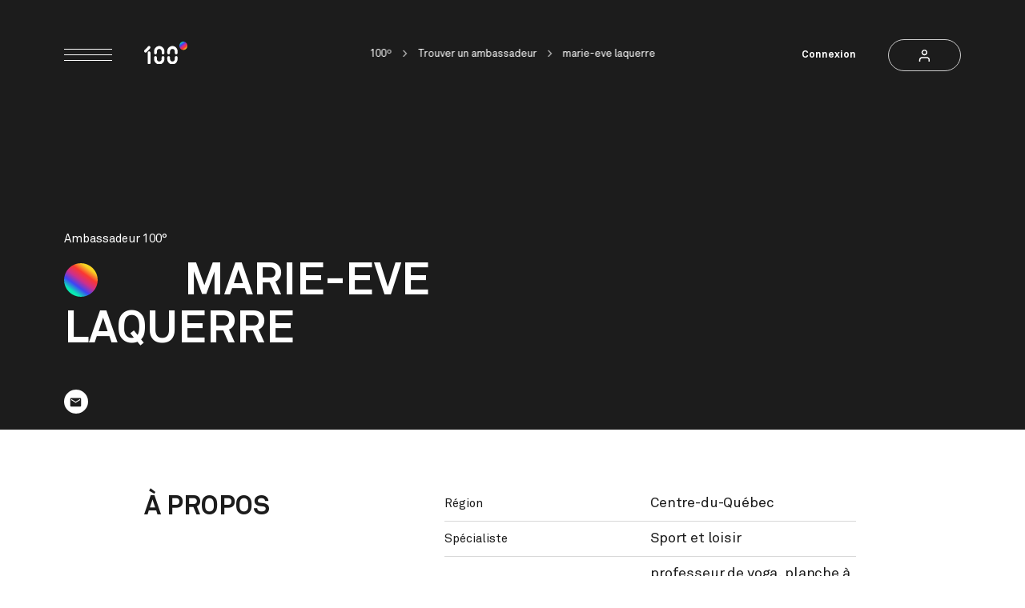

--- FILE ---
content_type: text/html; charset=UTF-8
request_url: https://centdegres.ca/ambassadeurs/marie-eve-laquerre
body_size: 8272
content:
<!doctype html>
<html class="has-no-js" lang="fr" data-template="ambassador-detail" >
<head>
    <meta charset="utf-8">
    <meta http-equiv="x-ua-compatible" content="ie=edge">

    <base href="https://centdegres.ca/">

    <title>100º  | 100˚</title>

    <link rel="canonical" href="https://centdegres.ca/ambassadeurs/marie-eve-laquerre" />
    <meta property="og:url"         content="https://centdegres.ca/ambassadeurs/marie-eve-laquerre">
    <meta property="og:title"       content=" | 100˚">


        <meta property="og:type"        content="website">
        <meta property="og:site_name"   content="100º ">

    <link type="application/opensearchdescription+xml" rel="search" href="https://centdegres.ca/osdd.xml"/>

    <!-- Viewport -->
    <meta name="viewport" content="width=device-width, initial-scale=1, shrink-to-fit=no">
    <meta name="HandheldFriendly" content="true">

    <!-- Appearance -->
    <link rel="apple-touch-icon" sizes="180x180" href="https://centdegres.ca/assets/images/favicons/apple-touch-icon.png">
    <link rel="icon" type="image/png" sizes="32x32" href="https://centdegres.ca/assets/images/favicons/favicon-32x32.png">
    <link rel="icon" type="image/png" sizes="16x16" href="https://centdegres.ca/assets/images/favicons/favicon-16x16.png">
    <link rel="manifest" href="https://centdegres.ca/site.webmanifest">
    <link rel="mask-icon" href="https://centdegres.ca/assets/images/favicons/safari-pinned-tab.svg" color="#222222">
    <meta name="msapplication-TileColor" content="#000000">
    <meta name="theme-color" content="#000000">

    <!-- Styles -->
    <style media="all">
        .c-preloader{position:fixed;top:0;left:0;height:100%;width:100%;background-color:#171717;z-index:1000;visibility:visible;opacity:1;display:flex;justify-content:center;align-items:center;color:#fff}html.is-first-hit .c-preloader{transition:opacity 0.2s cubic-bezier(0.4, 0, 0, 1),visibility 0.2s cubic-bezier(0.4, 0, 0, 1)}html.is-loaded .c-preloader{visibility:hidden;opacity:0}html.is-loaded .c-preloader .c-spinner{opacity:0;visibility:hidden;-webkit-animation-play-state:paused;animation-play-state:paused}.c-preloader .c-spinner{transition-duration:0s;opacity:1;visibility:visible;-webkit-animation-play-state:running;animation-play-state:running;position:absolute;top:50%}@-webkit-keyframes spin{0%{transform:translate3d(0, -50%, 0) rotate(0deg)}100%{transform:translate3d(0, -50%, 0) rotate(360deg)}}@keyframes spin{0%{transform:translate3d(0, -50%, 0) rotate(0deg)}100%{transform:translate3d(0, -50%, 0) rotate(360deg)}}.c-spinner{display:inline-block;width:30px;height:30px;border-radius:50%;pointer-events:none;opacity:0;visibility:hidden;transition:opacity .3s cubic-bezier(0.4, 0, 0, 1),visibility .3s cubic-bezier(0.4, 0, 0, 1);-webkit-animation:spin 0.8s infinite linear;animation:spin 0.8s infinite linear;-webkit-animation-play-state:paused;animation-play-state:paused}.c-spinner.is-active,.is-pending .c-spinner,.is-loading .c-spinner{opacity:1;visibility:visible;transition:opacity .3s cubic-bezier(0.4, 0, 0, 1),visibility 0s linear;-webkit-animation-play-state:running;animation-play-state:running}.c-spinner svg{display:block;width:100%;height:100%;stroke:currentColor;stroke-width:1px;fill:none;transition:stroke .3s cubic-bezier(0.4, 0, 0, 1)}@media (hover: hover){.c-button:hover .c-spinner svg{stroke:#fff}}
    </style>

    <link id="stylesheet" rel="stylesheet" href="https://centdegres.ca/assets/styles/main.css?v=202402151022" media="print" onload="this.media='all'; this.onload=null; this.isLoaded=true">

    <!-- Start cookieyes banner -->
    <script id="cookieyes" type="text/javascript" src="https://cdn-cookieyes.com/client_data/88125fc11d5708ae95dd6692/script.js"></script>
    <!-- End cookieyes banner -->

    <!-- Google Tag Manager -->
    <script>(function(w,d,s,l,i){w[l]=w[l]||[];w[l].push({'gtm.start':
            new Date().getTime(),event:'gtm.js'});var f=d.getElementsByTagName(s)[0],
        j=d.createElement(s),dl=l!='dataLayer'?'&l='+l:'';j.async=true;j.src=
        'https://www.googletagmanager.com/gtm.js?id='+i+dl;f.parentNode.insertBefore(j,f);
    })(window,document,'script','dataLayer','GTM-WQ8DR6S');</script>
    <!-- End Google Tag Manager -->
</head>
<body data-module-load>
    <!-- Google Tag Manager (noscript) -->

    <noscript><iframe src="https://www.googletagmanager.com/ns.html?id=GTM-WQ8DR6S"

        height="0" width="0" style="display:none;visibility:hidden"></iframe></noscript>

    <!-- End Google Tag Manager (noscript) -->

<div class="c-preloader">
    <div class="c-spinner">
        <svg role="img"><use xlink:href="assets/images/sprite.svg#spinner"></use></svg>
    </div>
</div>
    <div
        data-load-container
        data-template=""
        data-gtm-context='[]'
    >
        <div class="c-header -sticky" inert>
            <div class="c-header_inner">
                <div class="c-header_item">
                    <div class="c-burger">
                        <button class="c-burger_button" type="button" aria-label="Menu" data-module-menu-toggler>
                            <span></span>
                            <span></span>
                            <span></span>
                        </button>
            
                        <a href="/" class="c-burger_logo">
                            <img src="assets/images/logo-black.svg" alt="100º ">
                        </a>
                    </div>
                </div>
            
                <a class="c-button-account c-button-hover" href="/connexion">
                    <span class="c-button-account_label">
                        Connexion
                    </span>
                        <div class="c-button -small">
                        <span class="c-button_icon">
                            <svg role="img" aria-hidden="true">
                                <use xlink:href="assets/images/sprite.svg#user"></use>
                            </svg>
                        </span>
                    </div>
                </a>
            </div>
        </div>        <div class="c-menu" data-module-menu>
            <div class="c-menu_wrapper">
                <div class="c-menu_container" data-menu="container">
                    <div class="c-menu_container_inner">
        
                        <div class="c-menu_bar">
                            <div class="c-menu_bar_inner">
                                <button class="c-menu_close" type="button" aria-label="Close menu" data-module-menu-toggler>
                                    <span class="c-menu_close_icon"></span>
                                </button>
            
                                <a href="/" class="c-menu_logo || u-anim -menu -delay-300 -appear">
                                    <span class="c-menu_logo_icon">
                                        <img src="assets/images/logo-white.svg" alt="Logo">
                                    </span>
                                </a>
            
                                    <a class="c-button-account c-button-hover || c-menu_account" href="/connexion">
                                        <span class="c-button-account_label">
                                            Connexion
                                        </span>
                                        <div class="c-button -white -small">
                                        <span class="c-button_icon">
                                            <svg role="img" aria-hidden="true">
                                                <use xlink:href="assets/images/sprite.svg#user"></use>
                                            </svg>
                                        </span>
                                        </div>
                                    </a>
                            </div>
                        </div>
        
                        <div class="c-menu_content">
                            <div class="c-nav_wrapper">
                                <nav class="c-nav" data-module-nav>
                                    <div class="c-nav_block -collapse || u-stagger -menu -slow -transform-y -transform-y-full" data-nav="navBlock">
                                        <button class="c-nav_block_title || u-stagger_mask" type="button" data-nav="toggler">
                                            <span class="u-stagger_item">
                                                Contenus
                                                <span class="c-nav_block_title_plus"></span>
                                            </span>
                                        </button>
                                
                                        <div class="c-nav_block_collapsible" data-nav="collapsible">
                                            <ul class="c-nav_block_list || u-stagger -menu -slow -transform-y -transform-y-full">
                                                <li class="c-nav_block_list_item">
                                                    <a
                                                        class="c-nav_block_list_item_link  || js-nav-item"
                                                        href="/contenus/ressources-et-actualites"
                                                        
                                                    >
                                                        Ressources et actualités
                                
                                                    </a>
                                                </li>
                                                <li class="c-nav_block_list_item">
                                                    <a
                                                        class="c-nav_block_list_item_link -external || js-nav-item"
                                                        href="/contenus/cours-en-ligne"
                                                        target="_blank" rel="noopener"
                                                    >
                                                        Cours en ligne
                                
                                                            <svg class="c-nav_block_list_item_link_icon" role="img" aria-hidden="true">
                                                                <use xlink:href="assets/images/sprite.svg#external"></use>
                                                            </svg>
                                                    </a>
                                                </li>
                                            </ul>
                                        </div>
                                    </div>
                                    <div class="c-nav_block -collapse || u-stagger -menu -slow -transform-y -transform-y-full" data-nav="navBlock">
                                        <button class="c-nav_block_title || u-stagger_mask" type="button" data-nav="toggler">
                                            <span class="u-stagger_item">
                                                Événements
                                                <span class="c-nav_block_title_plus"></span>
                                            </span>
                                        </button>
                                
                                        <div class="c-nav_block_collapsible" data-nav="collapsible">
                                            <ul class="c-nav_block_list || u-stagger -menu -slow -transform-y -transform-y-full">
                                                <li class="c-nav_block_list_item">
                                                    <a
                                                        class="c-nav_block_list_item_link  || js-nav-item"
                                                        href="/evenements/a-propos-des-evenements"
                                                        
                                                    >
                                                        À propos des événements 100º
                                
                                                    </a>
                                                </li>
                                                <li class="c-nav_block_list_item">
                                                    <a
                                                        class="c-nav_block_list_item_link -external || js-nav-item"
                                                        href="/evenements/webinaires"
                                                        target="_blank" rel="noopener"
                                                    >
                                                        Webinaires
                                
                                                            <svg class="c-nav_block_list_item_link_icon" role="img" aria-hidden="true">
                                                                <use xlink:href="assets/images/sprite.svg#external"></use>
                                                            </svg>
                                                    </a>
                                                </li>
                                            </ul>
                                        </div>
                                    </div>
                                    <div class="c-nav_block -collapse || u-stagger -menu -slow -transform-y -transform-y-full" data-nav="navBlock">
                                        <button class="c-nav_block_title || u-stagger_mask" type="button" data-nav="toggler">
                                            <span class="u-stagger_item">
                                                Financement
                                                <span class="c-nav_block_title_plus"></span>
                                            </span>
                                        </button>
                                
                                        <div class="c-nav_block_collapsible" data-nav="collapsible">
                                            <ul class="c-nav_block_list || u-stagger -menu -slow -transform-y -transform-y-full">
                                                <li class="c-nav_block_list_item">
                                                    <a
                                                        class="c-nav_block_list_item_link  || js-nav-item"
                                                        href="/financement/appels-de-projets"
                                                        
                                                    >
                                                        Appels de projets
                                
                                                    </a>
                                                </li>
                                            </ul>
                                        </div>
                                    </div>
                                    <div class="c-nav_block -collapse || u-stagger -menu -slow -transform-y -transform-y-full" data-nav="navBlock">
                                        <button class="c-nav_block_title || u-stagger_mask" type="button" data-nav="toggler">
                                            <span class="u-stagger_item">
                                                Ambassadeurs
                                                <span class="c-nav_block_title_plus"></span>
                                            </span>
                                        </button>
                                
                                        <div class="c-nav_block_collapsible" data-nav="collapsible">
                                            <ul class="c-nav_block_list || u-stagger -menu -slow -transform-y -transform-y-full">
                                                <li class="c-nav_block_list_item">
                                                    <a
                                                        class="c-nav_block_list_item_link  || js-nav-item"
                                                        href="/devenir-ambassadeur"
                                                        
                                                    >
                                                        Devenir ambassadeur
                                
                                                    </a>
                                                </li>
                                                <li class="c-nav_block_list_item">
                                                    <a
                                                        class="c-nav_block_list_item_link  || js-nav-item"
                                                        href="/ambassadeurs"
                                                        
                                                    >
                                                        Trouver un ambassadeur
                                
                                                    </a>
                                                </li>
                                            </ul>
                                        </div>
                                    </div>
                                </nav>                            </div>
                            
                            <div class="c-menu_bottom">
                                <div class="c-menu_footer">
                                    <div class="c-menu_footer_inner">
                                        <ul class="c-menu_footer_list || u-stagger -menu -load -transform-y -transform-y-full">
                                                <li class="c-menu_footer_list_item || u-stagger_item">
                                                    <a href="/faq" class="c-menu_footer_list_item_link || c-link" >Foire aux questions</a>
                                                </li>
                                                <li class="c-menu_footer_list_item || u-stagger_item">
                                                    <a href="/a-propos-de-100-degres" class="c-menu_footer_list_item_link || c-link" >À propos de 100º</a>
                                                </li>
                                                <li class="c-menu_footer_list_item || u-stagger_item">
                                                    <a href="/infolettre" class="c-menu_footer_list_item_link || c-link" >Infolettre</a>
                                                </li>
                                                <li class="c-menu_footer_list_item || u-stagger_item">
                                                    <a href="/bulletin-de-veille" class="c-menu_footer_list_item_link || c-link" >Bulletin de veille</a>
                                                </li>
                                        </ul>
                                    </div>
                                </div>
                                <div class="c-menu_socials">
                                    <div class="c-menu_socials_inner">
                                        <ul class="c-social -white -vertical || c-menu_socials_list || u-stagger -menu -load -transform-y -transform-y-full">
                                            <li class="c-social_item || u-stagger_item">
                                                <a href="https://facebook.com/100degres" target="_blank" class="c-social_item_link">
                                                    <svg class="svg-social-facebook" role="img" aria-label="Facebook">
                                                        <use xlink:href="assets/images/sprite.svg#social-facebook"></use>
                                                    </svg>
                                                </a>
                                            </li>
                                            <li class="c-social_item || u-stagger_item">
                                                <a href="https://instagram.com/100degres/" target="_blank" class="c-social_item_link">
                                                    <svg class="svg-social-instagram" role="img" aria-label="Instagram">
                                                        <use xlink:href="assets/images/sprite.svg#social-instagram"></use>
                                                    </svg>
                                                </a>
                                            </li>
                                            <li class="c-social_item || u-stagger_item">
                                                <a href="https://linkedin.com/company/100°" target="_blank" class="c-social_item_link">
                                                    <svg class="svg-social-linkedin" role="img" aria-label="LinkedIn">
                                                        <use xlink:href="assets/images/sprite.svg#social-linkedin"></use>
                                                    </svg>
                                                </a>
                                            </li>
                                            <li class="c-social_item || u-stagger_item">
                                                <a href="https://www.youtube.com/@100degres" target="_blank" class="c-social_item_link">
                                                    <svg class="svg-social-youtube" role="img" aria-label="Youtube">
                                                        <use xlink:href="assets/images/sprite.svg#social-youtube"></use>
                                                    </svg>
                                                </a>
                                            </li>
                                        </ul>
                                    </div>
                                </div>
                            </div>
                        </div>
                    </div>
                </div>
            </div>
        </div>        <div
            class="c-share-modal"
            data-module-share
            data-share-copy-label=""
            data-share-copy-success="Lien copié!"
        >
        
            <div class="c-share-modal_box || u-radius">
                <button
                    class="c-share-modal_close-button"
                    data-share="close"
                    type="button"
                    aria-label="Close"
                >
                    <span class="c-button_icon">
                        <svg role="img" aria-hidden="true">
                            <use xlink:href="assets/images/sprite.svg#close"></use>
                        </svg>
                    </span>
                </button>
        
                <p class="c-heading -h5 || c-share-modal_box_title">Partager</p>
        
                <div class="c-share-modal_box_inner">
                    <p class="c-share-modal_box_feedback" data-share="copy"></p>
                    <ul class="c-share-modal_socials_list">
                        <li class="c-share-modal_socials_list_item">
                            <button
                                class="c-button -round -fill || c-share-modal_socials_list_item_button"
                                data-share="share"
                                data-share-platform="facebook"
                                aria-label="Share on Facebook"
                            >
                                <span class="c-button_icon">
                                    <svg role="img" aria-hidden="true">
                                        <use xlink:href="assets/images/sprite.svg#social-facebook"></use>
                                    </svg>
                                </span>
                            </button>
                        </li>
        
                        <li class="c-share-modal_socials_list_item">
                            <button
                                class="c-button -round -fill || c-share-modal_socials_list_item_button"
                                data-share="share"
                                data-share-platform="twitter"
                                aria-label="Share on Twitter"
                            >
                                <span class="c-button_icon">
                                    <svg role="img" aria-hidden="true">
                                        <use xlink:href="assets/images/sprite.svg#social-twitter"></use>
                                    </svg>
                                </span>
                            </button>
                        </li>
        
                        <li class="c-share-modal_socials_list_item">
                            <button
                                class="c-button -round -fill || c-share-modal_socials_list_item_button"
                                data-share="share"
                                data-share-platform="linkedin"
                                aria-label="Share on LinkedIn"
                            >
                                <span class="c-button_icon">
                                    <svg role="img" aria-hidden="true">
                                        <use xlink:href="assets/images/sprite.svg#social-linkedin"></use>
                                    </svg>
                                </span>
                            </button>
                        </li>
                    </ul>
        
                    <div class="u-text-centerr">
                        <button
                            class="c-share-modal_button-copy c-button-hover"
                            type="button"
                            data-share="share"
                            data-share-platform="copy"
                        >
                            <span class="c-button -fill -icon">
                                <span class="c-button_label">
                                    Copier le lien
                                </span>
                                <span class="c-button_icon">
                                    <svg role="presentation" aria-hidden="true">
                                        <use xlink:href="assets/images/sprite.svg#copy"></use>
                                    </svg>
                                </span>
                            </span>
                        </button>
                    </div>
                </div>
            </div>
        
            <div class="c-share-modal_overlay" data-share="close"></div>
        </div>        <div class="c-photo-swipe || pswp" tabindex="-1" role="dialog" aria-hidden="true">
        
            <div class="pswp__bg"></div>
        
            <div class="pswp__scroll-wrap">
                <!-- Don't modify these 3 pswp__item elements, data is added later on. -->
                <div class="pswp__container">
                    <div class="pswp__item"></div>
                    <div class="pswp__item"></div>
                    <div class="pswp__item"></div>
                </div>
        
                <!-- Default (PhotoSwipeUI_Default) -->
                <div class="pswp__ui pswp__ui--hidden">
                    <div class="pswp__top-bar">
        
                        <div class="pswp__counter"></div>
        
        
                        <button class="pswp__button pswp__button--close || c-button -white -round" title="Close (Esc)" aria-label="Close (Esc)" type="button">
                            <span class="c-button_icon">
                                <svg role="img" aria-hidden="true">
                                    <use xlink:href="assets/images/sprite.svg#close"></use>
                                </svg>
                            </span>
                        </button>
        
                        <div class="pswp__preloader">
                            <div class="pswp__preloader__icn">
                                <div class="pswp__preloader__cut">
                                    <div class="pswp__preloader__donut"></div>
                                </div>
                            </div>
                        </div>
                    </div>
        
                    <button
                        class="pswp__button pswp__button--arrow--left"
                        title="Previous (arrow left)"
                    ></button>
        
                    <button
                        class="pswp__button pswp__button--arrow--right"
                        title="Next (arrow right)"
                    ></button>
        
                    <div class="pswp__caption">
                        <div class="pswp__caption__center"></div>
                    </div>
                </div>
            </div>
        </div>
        <div class="c-video-modal" data-module-video-modal>
            <button type="button" class="c-button -white || c-video-modal_close" data-video-modal="close">
                <span class="c-button_label">Fermer</span>
            </button>
        
            <div class="c-video-modal_content">
                <div class="c-video-modal_inner" data-video-modal="inner"></div>
            </div>
        </div><main data-module-scroll="main">
    <header class="c-header-page -picture || u-background-dark">
        <div class="o-container || c-header-page_container">
            <div class="c-header">
                <div class="c-header_inner || u-stagger -load -transform-y -transform-y-half">
                    <div class="c-header_item || u-stagger_item">
                        <div class="c-burger">
                            <button class="c-burger_button" type="button" aria-label="Menu" data-module-menu-toggler>
                                <span></span>
                                <span></span>
                                <span></span>
                            </button>
                
                            <a href="/" class="c-burger_logo">
                                <img src="assets/images/logo-white.svg" alt="100º ">
                            </a>
                        </div>
                    </div>
                
                    <div class="c-header_item || u-stagger_item">
                        <a class="c-button-account c-button-hover" href="/connexion">
                            <span class="c-button-account_label">
                                Connexion
                            </span>
                            <div class="c-button -white -small">
                            <span class="c-button_icon">
                                <svg role="img" aria-hidden="true">
                                    <use xlink:href="assets/images/sprite.svg#user"></use>
                                </svg>
                            </span>
                            </div>
                        </a>
                    </div>
                </div>
            </div>            <div class="c-breadcrumbs">
                <ul class="c-breadcrumbs_list || u-anim -delay-500 -transform-y -transform-y-half" data-scroll>
                    <li class="c-breadcrumbs_list_item">
                        <a href="/" class="c-link" >100º</a>
                    </li>
                    <li class="c-breadcrumbs_list_item">
                        <a href="/ambassadeurs" class="c-link" >Trouver un ambassadeur</a>
                    </li>
                    <li class="c-breadcrumbs_list_item">
                            marie-eve laquerre
                    </li>
                </ul>
            </div>

            <div class="c-header-page_inner">
                <p class="c-header-page_infos || u-margin-bottom-tiny || u-anim -delay-300 -transform-y -transform-y-full" data-scroll>
                    <span>Ambassadeur 100°</span>
                </p>
                <div class="o-layout -gutter-small">
                    <div class="o-layout_item u-8/12@from-medium">
                        <h1 class="c-heading -no-margin -h2 -indent -dot -gradient || c-header-page_title" data-scroll data-scroll-call="toggleSplitText, Scroll" data-module-split-text data-split-text-delay=".4">
                            marie-eve laquerre
                        </h1>
                    </div>
                </div>
                <ul class="c-header-page_socials || u-stagger -load-slow -transform-y -transform-y-half" data-scroll>
                    <li class="u-stagger_item">
                        <a class="c-button -round -round-min -fill -white-alt" href="mailto:maryeeve@hotmail.ca">
                            <span class="c-button_icon">
                                <svg role="img" aria-label="Mail">
                                    <use xlink:href="assets/images/sprite.svg#header-mail"></use>
                                </svg>
                            </span>
                        </a>
                    </li>
                </ul>
            </div>
        </div>
    </header>

    <div class="o-padding -padding-large-top -padding-large-bottom || u-background-white">
        <div class="c-block-multi -extended -no-padding-top || c-block-multi-table">
            <div class="o-container">
                <div class="o-layout -gutter-small">
                    <div class="o-layout_item u-1/3@from-small u-5/12@from-medium">
                        <h2 class="c-heading -h4 || c-block-multi_heading">À propos</h2>
                    </div>
                    <div class="o-layout_item u-2/3@from-small u-7/12@from-medium">
                        <div class="c-table-info || u-margin-bottom-small">
                            <div class="c-table-info_row">
                                <div class="c-table-info_row_item">
                                    <p class="c-label -medium -no-margin">Région</p>
                                </div>

                                <div class="c-table-info_row_item">
                                    <div class="c-wysiwyg -medium">
                                        <p>Centre-du-Québec</p>
                                    </div>
                                </div>
                            </div>

                            <div class="c-table-info_row">
                                <div class="c-table-info_row_item">
                                    <p class="c-label -medium -no-margin">Spécialiste</p>
                                </div>

                                <div class="c-table-info_row_item">
                                    <div class="c-wysiwyg -medium">
                                        <p>Sport et loisir</p>
                                    </div>
                                </div>
                            </div>

                            <div class="c-table-info_row">
                                <div class="c-table-info_row_item">
                                    <p class="c-label -medium -no-margin">Profession</p>
                                </div>

                                <div class="c-table-info_row_item">
                                    <div class="c-wysiwyg -medium">
                                        <p>professeur de yoga, planche à pagaie,natation, parascolaire dans les école, domaine de la mode,écrivaine, influenceur</p>
                                    </div>
                                </div>
                            </div>

                        </div>
                    </div>
                </div>
            </div>
        </div>
        <div class="c-block-multi -extended -no-padding-bottom || c-block-multi-table">
            <div class="o-container">
                <div class="o-layout -gutter-small">
                    <div class="o-layout_item u-1/3@from-small u-5/12@from-medium">
                        <h2 class="c-heading -h4 || c-block-multi_heading">Envie de collaborer&nbsp;? Contactez-moi</h2>
                    </div>
                    <div class="o-layout_item u-2/3@from-small u-7/12@from-medium">
                        <div class="c-table-info || u-margin-bottom-small">
                            <div class="c-table-info_row">
                                <div class="c-table-info_row_item">
                                    <p class="c-label -medium -no-margin">Courriel</p>
                                </div>

                                <div class="c-table-info_row_item">
                                    <div class="c-wysiwyg -medium">
                                        <div class="u-truncate">
                                            <a href="mailto:maryeeve@hotmail.ca">maryeeve@hotmail.ca</a>
                                        </div>
                                    </div>
                                </div>
                            </div>

                        </div>
                    </div>
                </div>
            </div>
        </div>
    </div>


    <div class="o-padding -padding-large-top -padding-wide-bottom || u-overflow-hidden || u-background-dark">
        <!-- <div class="o-padding -padding-top || u-background-dark u-overflow-hidden"> -->
            <div class="o-container">
<div class="c-carousel-heading ">
    <div class="o-layout -bottom -gutter-small">
                <div class="c-carousel-heading_title || o-layout_item u-3/4@from-small">
                    <a href="/ambassadeurs?region=17" class="c-heading -h6 -link -no-margin">Ambassadeurs de la même région</a>
                </div>



        <div class="o-layout_item u-3/12@from-medium">
            <div class="c-carousel-heading_navigation">
                <button class="c-carousel-navigation || c-button -round -carousel -prev || js-prev">
                    <span class="c-button_icon">
                        <svg role="img" aria-hidden="true">
                            <use xlink:href="assets/images/sprite.svg#arrow-left"></use>
                        </svg>
                    </span>
                </button>
                <button class="c-carousel-navigation || c-button -round -carousel -next || js-next">
                    <span class="c-button_icon">
                        <svg role="img" aria-hidden="true">
                            <use xlink:href="assets/images/sprite.svg#arrow-right"></use>
                        </svg>
                    </span>
                </button>
            </div>
        </div>

        <!-- <div class="c-carousel-heading_cta || o-layout_item u-3/12@from-medium">
            <a href="/ambassadeurs?region=17" class="c-link -icon -translucent -uppercase -small -bold">
                <span>Tout consulter</span>
                <span class="c-link_icon">
                    <svg role="img" aria-hidden="true">
                        <use xlink:href="assets/images/sprite.svg#arrow-right"></use>
                    </svg>
                </span>
            </a>
        </div>-->
    </div>
</div>
                <div
                    class="c-carousel-tiles || swiper-container || u-stagger -transform-x -transform-x-half-reverse"
                    data-scroll
                    data-module-carousel-tiles
                    data-carousel-tiles-slide="2"
                    data-carousel-tiles-slide-tablet="1.5"
                    data-carousel-tiles-slide-mobile="1.05"
                >
                
                    <div class="c-carousel-tiles_wrapper || swiper-wrapper">
                            <div class="u-stagger_item || swiper-slide">
                                <a href="/ambassadeurs/elyssa-hidar" class="c-tile-medium c-tile -hover">
                                    <div class="c-tile-medium_inner c-tile_inner">
                                        <span class="c-label">Centre-du-Québec</span>
                                
                                        <div class="c-tile-medium_content">
                                            <p class="c-heading -h6 c-tile-medium_content_title">
                                                Elyssa Hidar
                                            </p>
                                
                                            <div class="c-tile-medium_content_image -no-image"></div>
                                        </div>
                                
                                        <div class="c-tile-medium_footer">
                                            <span class="c-label -no-margin">Étudiante &dash; Environnement</span>
                                
                                            <span class="c-tile-medium_footer_icon">
                                                <svg role="img" aria-hidden="true">
                                                    <use xlink:href="assets/images/sprite.svg#arrow-right"></use>
                                                </svg>
                                            </span>
                                        </div>
                                    </div>
                                </a>                            </div>
                            <div class="u-stagger_item || swiper-slide">
                                <a href="/ambassadeurs/audrey-lagace" class="c-tile-medium c-tile -hover">
                                    <div class="c-tile-medium_inner c-tile_inner">
                                        <span class="c-label">Centre-du-Québec</span>
                                
                                        <div class="c-tile-medium_content">
                                            <p class="c-heading -h6 c-tile-medium_content_title">
                                                Audrey Lagacé
                                            </p>
                                
                                            <div class="c-tile-medium_content_image -no-image"></div>
                                        </div>
                                
                                        <div class="c-tile-medium_footer">
                                            <span class="c-label -no-margin">Nutritionniste et coordonnatrice &dash; Alimentation</span>
                                
                                            <span class="c-tile-medium_footer_icon">
                                                <svg role="img" aria-hidden="true">
                                                    <use xlink:href="assets/images/sprite.svg#arrow-right"></use>
                                                </svg>
                                            </span>
                                        </div>
                                    </div>
                                </a>                            </div>
                            <div class="u-stagger_item || swiper-slide">
                                <a href="/ambassadeurs/valerie-nault" class="c-tile-medium c-tile -hover">
                                    <div class="c-tile-medium_inner c-tile_inner">
                                        <span class="c-label">Centre-du-Québec</span>
                                
                                        <div class="c-tile-medium_content">
                                            <p class="c-heading -h6 c-tile-medium_content_title">
                                                Valérie Nault
                                            </p>
                                
                                            <div class="o-lazy c-tile-medium_content_image" data-load-style="background-image: url('uploads/membres/Val%C3%A9rie_Nault-600x600.jpg');">
                                                <img
                                                    class="o-lazy_image"
                                                    src="data:image/svg+xml,%3Csvg xmlns='http://www.w3.org/2000/svg' viewBox='0 0 1 1'%3E%3C/svg%3E"
                                                    data-load-src="uploads/membres/Val%C3%A9rie_Nault-600x600.jpg"
                                                    data-scroll
                                                    data-scroll-lazy="uploads/membres/Val%C3%A9rie_Nault-600x600.jpg"
                                                    data-scroll-call="toggleLazy, Scroll"
                                                    alt="Valérie Nault, Récréologue &dash; Art &amp; Culture"
                                                >
                                            </div>
                                        </div>
                                
                                        <div class="c-tile-medium_footer">
                                            <span class="c-label -no-margin">Récréologue &dash; Art &amp; Culture</span>
                                
                                            <span class="c-tile-medium_footer_icon">
                                                <svg role="img" aria-hidden="true">
                                                    <use xlink:href="assets/images/sprite.svg#arrow-right"></use>
                                                </svg>
                                            </span>
                                        </div>
                                    </div>
                                </a>                            </div>
                            <div class="u-stagger_item || swiper-slide">
                                <a href="/ambassadeurs/zoe-tetreault" class="c-tile-medium c-tile -hover">
                                    <div class="c-tile-medium_inner c-tile_inner">
                                        <span class="c-label">Centre-du-Québec</span>
                                
                                        <div class="c-tile-medium_content">
                                            <p class="c-heading -h6 c-tile-medium_content_title">
                                                Zoé Tétreault
                                            </p>
                                
                                            <div class="o-lazy c-tile-medium_content_image" data-load-style="background-image: url('uploads/membres/Cr%C3%A9ation_sans_titre_%2815%29-600x600.png');">
                                                <img
                                                    class="o-lazy_image"
                                                    src="data:image/svg+xml,%3Csvg xmlns='http://www.w3.org/2000/svg' viewBox='0 0 1 1'%3E%3C/svg%3E"
                                                    data-load-src="uploads/membres/Cr%C3%A9ation_sans_titre_%2815%29-600x600.png"
                                                    data-scroll
                                                    data-scroll-lazy="uploads/membres/Cr%C3%A9ation_sans_titre_%2815%29-600x600.png"
                                                    data-scroll-call="toggleLazy, Scroll"
                                                    alt="Zoé Tétreault, Coordonnatrice &dash; Éducation"
                                                >
                                            </div>
                                        </div>
                                
                                        <div class="c-tile-medium_footer">
                                            <span class="c-label -no-margin">Coordonnatrice &dash; Éducation</span>
                                
                                            <span class="c-tile-medium_footer_icon">
                                                <svg role="img" aria-hidden="true">
                                                    <use xlink:href="assets/images/sprite.svg#arrow-right"></use>
                                                </svg>
                                            </span>
                                        </div>
                                    </div>
                                </a>                            </div>
                            <div class="u-stagger_item || swiper-slide">
                                <a href="/ambassadeurs/marilyn-savard" class="c-tile-medium c-tile -hover">
                                    <div class="c-tile-medium_inner c-tile_inner">
                                        <span class="c-label">Centre-du-Québec</span>
                                
                                        <div class="c-tile-medium_content">
                                            <p class="c-heading -h6 c-tile-medium_content_title">
                                                MARILYN SAVARD
                                            </p>
                                
                                            <div class="c-tile-medium_content_image -no-image"></div>
                                        </div>
                                
                                        <div class="c-tile-medium_footer">
                                            <span class="c-label -no-margin">infirmière scolaire &dash; Santé et Services sociaux</span>
                                
                                            <span class="c-tile-medium_footer_icon">
                                                <svg role="img" aria-hidden="true">
                                                    <use xlink:href="assets/images/sprite.svg#arrow-right"></use>
                                                </svg>
                                            </span>
                                        </div>
                                    </div>
                                </a>                            </div>
                            <article class="c-tile -last || u-stagger_item || swiper-slide">
                                <a href="/ambassadeurs?region=17" class="c-tile_inner">
                                    <div class="c-tile_content">
                                        <span class="c-label -small -bold -uppercase">Voir plus</span>
                                        <h1 class="c-tile_title">Centre-du-Québec</h1>
                                    </div>
                                    <span class="c-tile_icon">
                                        <svg role="img" aria-hidden="true">
                                            <use xlink:href="assets/images/sprite.svg#arrow-right"></use>
                                        </svg>
                                    </span>
                                </a>
                            </article>                    </div>
                </div>            </div>
        <!-- </div> -->
    </div>

    <div class="o-padding -padding-wide-top -padding-large-bottom u-background-gray">
        <div class="c-block-footer-bubbles">
            <div class="o-container">
                <div class="c-block-footer-bubbles_inner">
                    <div class="c-block-footer-bubbles_item">
                        <a href="/bulletin-de-veille" target="_self" class="c-block-footer-bubbles_item_link || c-button-hover">
                            <div class="c-block-footer-bubbles_content">
                                <div class="c-block-footer-bubbles_content_inner">
                                    <p class="c-heading -h5">Bulletin de veille</p>
        
                                    <div class="c-wysiwyg -bubbles u-margin-bottom-small">
                                        <p>Chaque semaine, ce survol de l’actualité condense, en une dizaine de rubriques, les nouveautés d’ici ou d’ailleurs qui modèlent le mieux-être et l’avenir de nos collectivités.</p>
                                    </div>
        
                                    <span class="c-button">
                                        <span class="c-button_icon">
                                            <svg role="img" aria-hidden="true">
                                                <use xlink:href="assets/images/sprite.svg#arrow-right"></use>
                                            </svg>
                                        </span>
                                    </span>
                                </div>
                            </div>
        
                            <div class="o-lazy || o-image-ratio -ratio-1/1 || c-block-footer-bubbles_image" data-load-style="background-image: url('uploads/cta-footer/bulletin-de-veille-100-degres-300x300-preload.jpg');">
                                <img
                                    class="o-lazy_image"
                                    src="data:image/svg+xml,%3Csvg xmlns='http://www.w3.org/2000/svg' viewBox='0 0 1 1'%3E%3C/svg%3E"
                                    data-load-src="uploads/cta-footer/bulletin-de-veille-100-degres-300x300-preload.jpg"
                                    data-scroll
                                    data-scroll-lazy="uploads/cta-footer/bulletin-de-veille-100-degres-300x300.jpg"
                                    data-scroll-call="toggleLazy, Scroll"
                                    alt="Bulletin de veille"
                                >
                            </div>
        
                        </a>
                    </div>
                </div>
            </div>
        </div>    </div>
    
    
    <div class="o-padding -padding-small-top -padding-medium-bottom u-background-white">
        <footer class="c-footer">
            <div class="o-container">
                <div class="c-footer_nav">
                    <div class="c-footer_nav_top || o-layout -gutter-small">
                        <div class="o-layout_item u-1/2@from-small u-1/3@from-medium">
                            <ul class="c-footer_nav_list">
                                <li class="c-footer_nav_list_item ">
                                    <a href="/contenus/ressources-et-actualites"  class="c-link ">
                                        <span>Ressources et actualités</span>
    
                                    </a>
                                </li>
                                <li class="c-footer_nav_list_item ">
                                    <a href="https://apprendre.centdegres.ca/cours-en-ligne/" target="_blank" rel="noopener" class="c-link -external">
                                        <span>Cours en ligne</span>
    
                                        <svg aria-hidden="true">
                                            <use xlink:href="assets/images/sprite.svg#external"></use>
                                        </svg>
                                    </a>
                                </li>
                                <li class="c-footer_nav_list_item ">
                                    <a href="/evenements/a-propos-des-evenements"  class="c-link ">
                                        <span>À propos des événements 100º</span>
    
                                    </a>
                                </li>
                                <li class="c-footer_nav_list_item ">
                                    <a href="https://apprendre.centdegres.ca/webinaires/" target="_blank" rel="noopener" class="c-link -external">
                                        <span>Webinaires</span>
    
                                        <svg aria-hidden="true">
                                            <use xlink:href="assets/images/sprite.svg#external"></use>
                                        </svg>
                                    </a>
                                </li>
                            </ul>
                        </div>
                        <div class="o-layout_item u-1/2@from-small u-1/3@from-medium">
                            <ul class="c-footer_nav_list">
                                <li class="c-footer_nav_list_item ">
                                    <a href="/financement/a-propos-du-financement"  class="c-link ">
                                        <span>À propos du financement</span>
    
                                    </a>
                                </li>
                                <li class="c-footer_nav_list_item ">
                                    <a href="/financement/appels-de-projets"  class="c-link ">
                                        <span>Appels de projets</span>
    
                                    </a>
                                </li>
                                <li class="c-footer_nav_list_item ">
                                    <a href="/a-propos-de-100-degres"  class="c-link ">
                                        <span>À propos de 100º</span>
    
                                    </a>
                                </li>
                                <li class="c-footer_nav_list_item ">
                                    <a href="/infolettre"  class="c-link ">
                                        <span>Infolettre</span>
    
                                    </a>
                                </li>
                            </ul>
                        </div>
                        <div class="o-layout_item u-1/2@from-small u-1/3@from-medium">
                            <ul class="c-footer_nav_list">
                                <li class="c-footer_nav_list_item ">
                                    <a href="/bulletin-de-veille"  class="c-link ">
                                        <span>Bulletin de veille</span>
    
                                    </a>
                                </li>
                                <li class="c-footer_nav_list_item ">
                                    <a href="/faq"  class="c-link ">
                                        <span>Foire aux questions</span>
    
                                    </a>
                                </li>
                            </ul>
                        </div>
    
                        <div class="o-layout_item u-2/3@from-medium">
                            <div class="o-layout || c-footer_nav_cta">
                                <div class="o-layout_item u-1/2@from-tiny">
                                    <a href="/connexion/devenir-membre-centdegres" class="c-link || c-heading -h6 || c-footer_cta_link">
                                        Devenir membre
    
                                        <svg aria-hidden="true">
                                            <use xlink:href="assets/images/sprite.svg#arrow-right"></use>
                                        </svg>
                                    </a>
                                </div>
    
                                <div class="o-layout_item u-1/2@from-tiny">
                                    <a href="/devenir-ambassadeur" class="c-link || c-heading -h6 || c-footer_cta_link">
                                        Devenir ambassadeur
    
                                        <svg aria-hidden="true">
                                            <use xlink:href="assets/images/sprite.svg#arrow-right"></use>
                                        </svg>
                                    </a>
                                </div>
                            </div>
                        </div>
                </div>
    
                <div class="c-footer_contact">
                    <div class="o-layout">
                        <div class="o-layout_item u-1/3@from-small">
                            <div class="c-footer-logos">
                                <div class="c-footer-logos_title || c-wysiwyg -max-width">
                                    <p>Une initiative de&nbsp;:</p>
                                </div>
                                <div class="c-footer-logos_item">
                                    <a href="https://m361.ca/" target="_blank" rel="noopener">
                                        <img src="assets/images/logo-m361.svg" alt="M361">
                                    </a>
                                </div>
    
                                <div class="c-footer-logos_item -larger">
                                    <a href="https://www.quebec.ca/" target="_blank" rel="noopener">
                                        <img src="assets/images/logo-quebec.svg" alt="Québec">
                                    </a>
                                </div>
                            </div>
    
                            <a class="c-footer_contact_address" href="https://www.google.com/maps/place/+1350+rue+Royale+bureau+501++Trois-Rivieres+Quebec+G9A+4J4nbsp+" target="_blank" rel="noopener">
                                <p>1350, rue Royale, bureau 501</p>
<p>Trois-Rivières (Québec) G9A 4J4 </p>
                                <svg aria-hidden="true">
                                    <use xlink:href="assets/images/sprite.svg#map-pin"></use>
                                </svg>
                            </a>
                        </div>
                        <div class="o-layout_item u-2/3@from-small">
                            <div class="o-layout">
                                <div class="o-layout_item u-1/3@from-big">
                                    <p class="c-heading -h5">RESTEZ BRANCHÉ<br> SUR 100°</p>
                                </div>
                                <div class="o-layout_item u-2/3@from-big">
                                    <form class="c-newsletter-form" action="/infolettre" method="GET">
                                        <div class="c-newsletter-form_inner">
                                            <input
                                                class="c-newsletter-form_input || c-form_input"
                                                type="email"
                                                placeholder="votrenom@courriel.com"
                                                name="email"
                                                id="block-newsletter-email"
                                            >
                                    
                                            <button class="c-button -tiny || c-newsletter-form_button" type="submit" aria-label="Soumettre">
                                                <span class="c-button_icon || c-newsletter-form_button_icon">
                                                    <svg role="img" aria-hidden="true">
                                                        <use xlink:href="assets/images/sprite.svg#arrow-right"></use>
                                                    </svg>
                                                </span>
                                            </button>
                                        </div>
                                    </form>                                </div>
                            </div>
                        </div>
                    </div>
                </div>
    
                <div class="c-footer_copy">
                    <div class="o-layout">
                        <div class="o-layout_item u-1/2 u-1/3@from-small">
                            <ul class="c-social">
                                <li class="c-social_item">
                                    <a href="https://facebook.com/100degres" target="_blank" class="c-social_item_link">
                                        <svg class="svg-social-facebook" role="img" aria-label="Facebook">
                                            <use xlink:href="assets/images/sprite.svg#social-facebook"></use>
                                        </svg>
                                    </a>
                                </li>
                                <li class="c-social_item">
                                    <a href="https://instagram.com/100degres/" target="_blank" class="c-social_item_link">
                                        <svg class="svg-social-instagram" role="img" aria-label="Instagram">
                                            <use xlink:href="assets/images/sprite.svg#social-instagram"></use>
                                        </svg>
                                    </a>
                                </li>
                                <li class="c-social_item">
                                    <a href="https://linkedin.com/company/100°" target="_blank" class="c-social_item_link">
                                        <svg class="svg-social-linkedin" role="img" aria-label="LinkedIn">
                                            <use xlink:href="assets/images/sprite.svg#social-linkedin"></use>
                                        </svg>
                                    </a>
                                </li>
                                <li class="c-social_item">
                                    <a href="https://www.youtube.com/@100degres" target="_blank" class="c-social_item_link">
                                        <svg class="svg-social-youtube" role="img" aria-label="Youtube">
                                            <use xlink:href="assets/images/sprite.svg#social-youtube"></use>
                                        </svg>
                                    </a>
                                </li>
                            </ul>
                        </div>
                        <div class="o-layout_item u-1/2 u-2/3@from-small">
                            <div class="o-layout -gutter-small">
    
    
                                <div class="o-layout_item u-1/3@from-small">
                                    <a href="/conditions-utilisation"  class="c-footer_copy_item || c-link">Conditions d'utilisation</a>
                                </div>
                                <div class="o-layout_item u-1/3@from-small">
                                    <a href="/politique-de-confidentialite"  class="c-footer_copy_item || c-link">Politique de confidentialité</a>
                                </div>
                                <div class="o-layout_item u-1/3@from-small">
                                    <a href="/politique-editoriale"  class="c-footer_copy_item || c-link">Politique éditoriale</a>
                                </div>
    
                                <div class="o-layout_item u-1/3@from-small">
                                    <a class="c-footer_copy_item || c-link" href="https://locomotive.ca" target="_blank" rel="noopener">Site par Locomotive</a>
                                </div>
                            </div>
                        </div>
                    </div>
                </div>
            </div>
        </footer>
    </div>
</main>

            <script nomodule src="https://cdnjs.cloudflare.com/ajax/libs/babel-polyfill/7.6.0/polyfill.min.js" crossorigin="anonymous"></script>
            <script nomodule src="https://cdnjs.cloudflare.com/polyfill/v3/polyfill.min.js?features=fetch%2CCustomEvent%2CElement.prototype.matches%2CNodeList.prototype.forEach%2CAbortController" crossorigin="anonymous"></script>

            <script src="https://centdegres.ca/assets/scripts/vendors.js?v=202402151022" defer></script>
            <script src="https://centdegres.ca/assets/scripts/app.js?v=202402151022" defer></script>

                <script id="DI-Journey-tQQAAHFzYWxhZo4fAAAwTkF1WkVWBwAA" type="text/javascript" src=https://t.ofsys.com/js/Journey/1/tQQAAHFzYWxhZo4fAAAwTkF1WkVWBwAA/DI.Journey-min.js></script>
        </div>
    <script defer src="https://static.cloudflareinsights.com/beacon.min.js/vcd15cbe7772f49c399c6a5babf22c1241717689176015" integrity="sha512-ZpsOmlRQV6y907TI0dKBHq9Md29nnaEIPlkf84rnaERnq6zvWvPUqr2ft8M1aS28oN72PdrCzSjY4U6VaAw1EQ==" data-cf-beacon='{"version":"2024.11.0","token":"77601ed6e6494139b8d3ae5b28baceaa","r":1,"server_timing":{"name":{"cfCacheStatus":true,"cfEdge":true,"cfExtPri":true,"cfL4":true,"cfOrigin":true,"cfSpeedBrain":true},"location_startswith":null}}' crossorigin="anonymous"></script>
</body>
</html>

--- FILE ---
content_type: image/svg+xml
request_url: https://centdegres.ca/assets/images/logo-white.svg
body_size: 143
content:
<svg version="1.1" id="Layer_1" xmlns="http://www.w3.org/2000/svg" xmlns:xlink="http://www.w3.org/1999/xlink" x="0px" y="0px"
     viewBox="0 0 182.6 93" style="enable-background:new 0 0 182.6 93;" xml:space="preserve">
<g>
    <path style="fill-rule:evenodd;clip-rule:evenodd;fill:#FFFFFF;" d="M25,28c2.3-2.3,2.3-6,0-8.3s-6-2.3-8.3,0l-15,15
        c-2.3,2.3-2.3,6,0,8.3s6,2.3,8.3,0L25,28z"/>
    <path style="fill-rule:evenodd;clip-rule:evenodd;fill:#FFFFFF;" d="M26.8,87.1V45.6c0-3.3-2.6-5.9-5.9-5.9S15,42.3,15,45.6v41.5
        c0,3.3,2.6,5.9,5.9,5.9C24.1,93,26.8,90.4,26.8,87.1z"/>
    <path style="fill-rule:evenodd;clip-rule:evenodd;fill:#FFFFFF;" d="M42,39.8v6.3c0,3.3,2.6,5.9,5.9,5.9c3.3,0,5.9-2.6,5.9-5.9
        v-6.3c0-5.5,4.5-10,10.1-10S74,34.3,74,39.8v6.3c0,3.3,2.6,5.9,5.9,5.9s5.9-2.6,5.9-5.9v-6.3C85.8,27.7,76,18,63.9,18
        S42,27.8,42,39.8z"/>
    <path style="fill-rule:evenodd;clip-rule:evenodd;fill:#FFFFFF;" d="M85.7,71.2v-6.3c0-3.3-2.6-5.9-5.9-5.9s-5.9,2.6-5.9,5.9v6.3
        c0,5.5-4.5,10-10.1,10s-10.1-4.5-10.1-10v-6.3c0-3.3-2.6-5.9-5.9-5.9c-3.3,0-5.9,2.6-5.9,5.9v6.3C42,83.2,51.8,93,63.8,93
        C75.9,93,85.7,83.2,85.7,71.2z"/>
    <path style="fill-rule:evenodd;clip-rule:evenodd;fill:#FFFFFF;" d="M97.5,39.8v6.3c0,3.3,2.6,5.9,5.9,5.9s5.9-2.6,5.9-5.9v-6.3
        c0-5.5,4.5-10,10.1-10s10.1,4.5,10.1,10v6.3c0,3.3,2.6,5.9,5.9,5.9c3.3,0,5.9-2.6,5.9-5.9v-6.3c0-12.1-9.8-21.8-21.9-21.8
        S97.5,27.8,97.5,39.8z"/>
    <path style="fill-rule:evenodd;clip-rule:evenodd;fill:#FFFFFF;" d="M109.3,71.2v-6.3c0-3.3-2.6-5.9-5.9-5.9s-5.9,2.6-5.9,5.9v6.3
        c0,12.1,9.8,21.8,21.9,21.8s21.9-9.8,21.9-21.8v-6.3c0-3.3-2.6-5.9-5.9-5.9c-3.3,0-5.9,2.6-5.9,5.9v6.3c0,5.5-4.5,10-10.1,10
        C113.8,81.2,109.3,76.7,109.3,71.2z"/>
</g>

<linearGradient id="gradient" gradientUnits="userSpaceOnUse" x1="175.8607" y1="30.6114" x2="155.5273" y2="3.3886" >
    <stop  offset="0" style="stop-color:#F8D323"/>
    <stop  offset="0.2595" style="stop-color:#FA3831"/>
    <stop  offset="0.4939" style="stop-color:#CD2F8C"/>
    <stop  offset="0.7271" style="stop-color:#3D44F5"/>
    <stop  offset="1" style="stop-color:#0AE9B2"/>
</linearGradient>

<path id="b" style="fill-rule:evenodd;clip-rule:evenodd;fill:url(#gradient);" d="M148.7,17c0-9.4,7.6-17,16.9-17s17,7.6,17,17
    s-7.6,17-16.9,17S148.7,26.4,148.7,17z"/>
</svg>


--- FILE ---
content_type: image/svg+xml
request_url: https://centdegres.ca/assets/images/sprite.svg
body_size: 7279
content:
<svg width="1415" height="2922.1990000000005" xmlns="http://www.w3.org/2000/svg" xmlns:xlink="http://www.w3.org/1999/xlink"><defs><symbol id="arrow-down" viewBox="0 0 18.4 18.1">
<polygon points="17.3,7.8 9.9,15.2 9.9,0 8.4,0 8.4,15.2 1.1,7.8 0,8.9 9.2,18.1 18.4,8.9 " />
</symbol><symbol id="arrow-left" viewBox="0 0 13.7 14">
<polygon points="7,14 8.1,12.9 2.9,7.8 13.7,7.8 13.7,6.3 2.9,6.3 8.1,1.1 7,0 0,7 " />
</symbol><symbol id="arrow-right" viewBox="0 0 13.7 14">
<polygon points="6.7,0 5.6,1.1 10.8,6.2 0,6.2 0,7.7 10.8,7.7 5.6,12.9 6.7,14 13.7,7 " />
</symbol><symbol viewBox="0 0 14 10" id="check">
  <path fill-rule="evenodd" clip-rule="evenodd" d="M13.55 1.071L4.632 9.99 0 5.357l1.06-1.06 3.572 3.57L12.49.012l1.06 1.06z" />
</symbol><symbol id="close" viewBox="0 0 21.9 22.8">

<g>
    <path class="st0" d="M20.4,22.8c-0.4,0-0.8-0.2-1.1-0.5L0.4,2.5c-0.6-0.6-0.5-1.5,0-2.1c0.6-0.6,1.5-0.6,2.1,0l18.9,19.8
        c0.6,0.6,0.5,1.5,0,2.1C21.1,22.7,20.8,22.8,20.4,22.8z" />
    <path class="st0" d="M1.5,22.8c-0.4,0-0.7-0.1-1-0.4c-0.6-0.6-0.6-1.5,0-2.1L19.3,0.5c0.6-0.6,1.5-0.6,2.1,0c0.6,0.6,0.6,1.5,0,2.1
        L2.6,22.3C2.3,22.6,1.9,22.8,1.5,22.8z" />
</g>
</symbol><symbol viewBox="0 0 71.7 90" id="copy">
<g>
    <path d="M54,10.8V7.3h-7.8c-0.9-2.5-2.7-4.6-4.9-5.9c-1.7-1-3.5-1.4-5.6-1.4c-2,0-3.9,0.6-5.6,1.6c-2.2,1.3-3.8,3.3-4.7,5.7h-7.8
        v3.5H0V90h71.7V10.8H54z M54,22.4v-3.5h9.7V82H8V18.8h9.7v3.5H54z" />
    <polygon points="9.7,50.2 24.7,70.2 62,37 56.7,31 25.9,58.5 16.1,45.4   " />
</g>
</symbol><symbol viewBox="0 0 16 16" id="delete">
  <g clip-rule="evenodd" fill-rule="evenodd">
    <path d="M4.71.803a.75.75 0 01.53-.22h5.52a.75.75 0 01.53.22l3.907 3.906c.14.141.22.332.22.53v5.52a.75.75 0 01-.22.531l-3.907 3.907a.75.75 0 01-.53.22H5.24a.75.75 0 01-.53-.22L.803 11.29a.75.75 0 01-.22-.53V5.24a.75.75 0 01.22-.53zm.84 1.28L2.084 5.55v4.899l3.468 3.467h4.898l3.468-3.467V5.55l-3.468-3.467z" />
    <path d="M10.53 6.53a.75.75 0 10-1.06-1.06L8 6.94 6.53 5.47a.75.75 0 00-1.06 1.06L6.94 8 5.47 9.47a.75.75 0 101.06 1.06L8 9.06l1.47 1.47a.75.75 0 101.06-1.06L9.06 8z" />
  </g>
</symbol><symbol id="external" viewBox="0 0 16.5 16.5">
<g>
    <polygon points="10,0 10,1.5 13.9,1.5 5.5,9.9 6.6,11 15,2.6 15,6.5 16.5,6.5 16.5,0  " />
    <path d="M12.5,14.1c0,0.5-0.4,0.9-0.9,0.9H2.4c-0.5,0-0.9-0.4-0.9-0.9V4.9C1.5,4.4,1.9,4,2.4,4h4.9V2.5H2.4C1.1,2.5,0,3.6,0,4.9
        v9.2c0,1.3,1.1,2.4,2.4,2.4h9.2c1.3,0,2.4-1.1,2.4-2.4V9.2h-1.5V14.1z" />
</g>
</symbol><symbol viewBox="0 0 22 22" id="header-facebook">
  <path d="M8.104 7.577H6v3.438h2.104v10.102h4.053V10.971h2.827l.303-3.394h-3.125V5.644c0-.801.161-1.119.933-1.119h2.192V1h-2.803C9.472 1 8.11 2.328 8.11 4.867l-.005 2.71z" />
</symbol><symbol id="header-instagram" viewBox="0 0 12.8 12.8">
<g>
    <path d="M6.4,3.1c-1.8,0-3.3,1.5-3.3,3.3s1.5,3.3,3.3,3.3s3.3-1.5,3.3-3.3S8.2,3.1,6.4,3.1z M6.4,8.5c-1.2,0-2.1-1-2.1-2.1
        c0-1.2,1-2.1,2.1-2.1s2.1,1,2.1,2.1C8.5,7.6,7.6,8.5,6.4,8.5z" />
    <path d="M12.8,3.7C12.7,1.4,11.4,0.1,9.1,0C8.4,0,8.2,0,6.4,0s-2,0-2.7,0C1.4,0.1,0.1,1.4,0,3.7c0,0.7,0,0.9,0,2.7s0,2,0,2.7
        c0.1,2.3,1.4,3.6,3.7,3.7c0.7,0,0.9,0,2.7,0s2,0,2.7,0c2.3-0.1,3.6-1.4,3.7-3.7c0-0.7,0-0.9,0-2.7S12.8,4.4,12.8,3.7z M11.6,9
        c-0.1,1.7-0.9,2.6-2.6,2.6c-0.7,0-0.9,0-2.6,0s-1.9,0-2.6,0C2,11.5,1.2,10.7,1.2,9c0-0.7,0-0.9,0-2.6s0-1.9,0-2.6
        c0.1-1.7,0.9-2.6,2.6-2.6c0.7,0,0.9,0,2.6,0s1.9,0,2.6,0c1.7,0.1,2.6,0.9,2.6,2.6c0,0.7,0,0.9,0,2.6C11.7,8.1,11.7,8.3,11.6,9z" />
    <path d="M9.8,2.2C9.4,2.2,9,2.5,9,3s0.3,0.8,0.8,0.8c0.4,0,0.8-0.3,0.8-0.8S10.3,2.2,9.8,2.2z" />
</g>
</symbol><symbol viewBox="0 0 22 22" id="header-linkedin">
  <path d="M4.9 20.6c0 .4-.3.6-.6.6H1.6c-.3.1-.6-.2-.6-.6V9.3c0-.4.3-.6.6-.6h2.6c.4 0 .6.3.6.6v11.3h.1zM4.9 6c0 .4-.3.6-.6.6H1.6c-.3 0-.6-.3-.6-.6V3.6c0-.3.3-.6.6-.6h2.6c.4 0 .6.3.6.6V6h.1zM21 20.6c0 .4-.3.6-.6.6h-2.6c-.4 0-.6-.3-.6-.6v-4.8c0-1.6-.1-2.6-.2-3.1-.2-.5-.4-.8-.8-1.1-.4-.3-.8-.4-1.4-.4-.7 0-1.3.2-1.8.6-.5.4-.9.9-1.1 1.5-.2.6-.3 1.7-.3 3.4v4c0 .4-.3.6-.6.6H8.2c-.4 0-.6-.3-.6-.6V9.3c0-.4.3-.6.6-.6h2.3c.4 0 .6.3.6.6v.9c0 .4.2.4.4.2 1.2-1.3 2.7-2 4.4-2 .9 0 1.6.2 2.4.5.8.3 1.3.7 1.6 1.2.3.5.6 1 .8 1.6.2.6.3 1.3.3 2.5v6.4z" />
</symbol><symbol viewBox="0 0 22 22" id="header-mail">
  <path d="M19 5H3a2 2 0 00-2 2v12a2 2 0 002 2h16a2 2 0 002-2V7a2 2 0 00-2-2zm0 4l-8 5-8-5V7l8 5 8-5v2z" />
</symbol><symbol viewBox="0 0 22 22" id="header-twitter">
  <path d="M20.8 6c-.7.4-1.5.6-2.4.7.9-.6 1.5-1.4 1.8-2.4-.8.5-1.7.9-2.6 1.1-.7-.8-1.8-1.4-2.9-1.4-2.2 0-4 1.9-4 4.4 0 .3.1.7.1 1-3.4-.1-6.5-1.9-8.5-4.5-.3.4-.5 1.2-.5 2 0 1.5.7 2.9 1.8 3.7-.7 0-1.3-.2-1.9-.6v.1c0 2.1 1.4 3.9 3.2 4.3-.2.1-.6.1-1 .1-.2 0-.5 0-.7-.1.5 1.7 2 3 3.8 3.1-1.4 1.2-3.2 1.9-5 1.9-.3 0-.7 0-1-.1 1.8 1.2 3.9 2 6.2 2 7.5 0 11.6-6.7 11.6-12.5v-.6c.8-.5 1.5-1.4 2-2.2z" />
</symbol><symbol viewBox="0 0 11 14" id="icon-bookmark">
  <path fill-rule="evenodd" clip-rule="evenodd" d="M2.083 1.5a.583.583 0 00-.583.583v9.21l3.48-2.487a.75.75 0 01.873 0l3.48 2.487v-9.21A.583.583 0 008.75 1.5H2.083zM.61.61C1 .22 1.53 0 2.083 0H8.75a2.083 2.083 0 012.083 2.083V12.75a.75.75 0 01-1.186.61l-4.23-3.022-4.231 3.022A.75.75 0 010 12.75V2.083C0 1.531.22 1.001.61.61z" />
</symbol><symbol viewBox="0 0 11 14" id="icon-bookmark-active">
  <path d="M.61.61C1 .22 1.53 0 2.083 0H8.75a2.083 2.083 0 012.083 2.083V12.75a.75.75 0 01-1.186.61l-4.23-3.022-4.231 3.022A.75.75 0 010 12.75V2.083C0 1.531.22 1.001.61.61z" />
</symbol><symbol viewBox="0 0 32 40" id="icon-bookmark-wide">
  <path fill-rule="evenodd" clip-rule="evenodd" d="M5.583 2a3.417 3.417 0 00-3.416 3.417v31.876l13.397-9.57a.75.75 0 01.872 0l13.397 9.57V5.417A3.417 3.417 0 0026.417 2H5.583zm-3.476-.06A4.917 4.917 0 015.583.5h20.834a4.917 4.917 0 014.916 4.917V38.75a.75.75 0 01-1.185.61L16 29.255 1.853 39.36a.75.75 0 01-1.186-.61V5.417c0-1.304.518-2.555 1.44-3.477z" />
</symbol><symbol viewBox="0 0 16 14" id="icon-download">
  <g clip-rule="evenodd" fill-rule="evenodd">
    <path d="M.965 11.253V8.616h1.5v2.637c0 .27.251.568.647.568h9.777c.4 0 .647-.294.647-.568V8.616h1.5v2.637c0 1.183-1.002 2.068-2.147 2.068H3.112c-1.141 0-2.147-.888-2.147-2.068z" />
    <path d="M9.001 5.72l2.025-1.925 1.378 1.45L8.69 8.776a1 1 0 01-1.378 0L3.598 5.245l1.378-1.45L7 5.721V0h2z" />
  </g>
</symbol><symbol id="icon-email" viewBox="0 0 20 20"><title>email</title><path d="M18,2H2A2,2,0,0,0,0,4V16a2,2,0,0,0,2,2H18a2,2,0,0,0,2-2V4A2,2,0,0,0,18,2Zm0,4-8,5L2,6V4l8,5,8-5Z" /></symbol><symbol viewBox="0 0 16 12" fill="none" id="icon-email-stroke">
  <path fill-rule="evenodd" clip-rule="evenodd" d="M2.575 1.801a.508.508 0 01.396-.194H13.03c.16 0 .303.077.396.194L8 5.6 2.575 1.8zm-.11 1.754v6.102c0 .278.23.508.506.508H13.03a.51.51 0 00.507-.508V3.555L8.43 7.129a.75.75 0 01-.86 0L2.464 3.555zm12.57-1.427v7.53a2.01 2.01 0 01-2.006 2.007H2.97A2.01 2.01 0 01.964 9.657V2.115A2.01 2.01 0 012.971.107H13.03a2.01 2.01 0 012.007 2.02z" />
</symbol><symbol id="icon-gear" viewBox="0 0 14.1 14.1">
<g>
    <path d="M7,4.7c-1.3,0-2.3,1-2.3,2.3c0,1.3,1,2.3,2.3,2.3c1.3,0,2.3-1,2.3-2.3C9.4,5.8,8.3,4.7,7,4.7z M7,7.9
        C6.6,7.9,6.2,7.5,6.2,7S6.6,6.2,7,6.2S7.9,6.6,7.9,7S7.5,7.9,7,7.9z" />
    <path d="M12,9c0-0.1,0.1-0.1,0.2-0.1c1,0,1.9-0.8,1.9-1.9s-0.8-1.9-2-1.9c-0.1,0-0.1,0-0.1-0.1c0,0,0-0.1,0-0.1
        c0-0.1,0-0.2,0.1-0.2c0.4-0.4,0.6-0.8,0.6-1.3s-0.2-1-0.6-1.3c-0.7-0.7-1.9-0.7-2.7,0C9.2,2.1,9.1,2.2,9,2.1C9,2.1,8.9,2,8.9,1.9
        C8.9,0.8,8.1,0,7,0S5.1,0.8,5.1,2c0,0.1,0,0.1-0.1,0.1c0,0-0.1,0-0.1,0c-0.1,0-0.2,0-0.2-0.1c-0.7-0.7-2-0.7-2.7,0
        C1.7,2.5,1.5,2.9,1.5,3.4s0.2,1,0.6,1.4c0.1,0.1,0.1,0.1,0,0.3c0,0.1-0.1,0.1-0.2,0.1C0.8,5.2,0,6,0,7.1S0.8,9,2,9
        c0.1,0,0.1,0,0.2,0.1c0,0.1,0,0.2-0.1,0.2c-0.4,0.4-0.6,0.8-0.6,1.3c0,0.5,0.2,1,0.6,1.3c0.7,0.7,1.9,0.7,2.7,0
        c0.1-0.1,0.1-0.1,0.3,0c0.1,0,0.1,0.1,0.1,0.2c0,1,0.8,1.9,1.9,1.9c1,0,1.9-0.8,1.9-2c0-0.1,0-0.1,0.1-0.2c0.1,0,0.2,0,0.2,0.1
        c0.7,0.7,2,0.7,2.7,0c0.4-0.4,0.6-0.8,0.6-1.3c0-0.5-0.2-1-0.6-1.4C11.9,9.2,11.9,9.1,12,9C12,9.1,12,9,12,9z M10.6,8.5
        c-0.3,0.6-0.1,1.4,0.4,1.9c0.1,0.1,0.1,0.2,0.1,0.3s0,0.2-0.1,0.3c-0.1,0.1-0.4,0.2-0.6,0c-0.5-0.5-1.2-0.6-1.9-0.3
        c-0.6,0.3-1,0.9-1,1.6c0,0.2-0.2,0.4-0.4,0.4s-0.4-0.2-0.4-0.5c0-0.7-0.5-1.3-1.1-1.5c-0.2-0.1-0.4-0.1-0.7-0.1
        c-0.4,0-0.9,0.2-1.2,0.5c-0.1,0.1-0.4,0.1-0.6,0C3.1,10.9,3,10.8,3,10.7s0-0.2,0.2-0.3c0.5-0.5,0.6-1.2,0.3-1.9
        c-0.3-0.6-0.9-1-1.5-1c0,0-0.1,0-0.1,0c-0.2,0-0.4-0.2-0.4-0.4c0-0.2,0.2-0.4,0.5-0.4c0.7,0,1.3-0.5,1.5-1.1C3.8,5,3.6,4.3,3.1,3.7
        C3,3.6,3,3.5,3,3.4s0-0.2,0.1-0.3C3.3,3,3.5,3,3.7,3.2c0.5,0.5,1.1,0.6,1.7,0.4c0.1,0,0.1,0,0.2-0.1c0.6-0.3,1-0.9,1-1.5
        c0,0,0-0.1,0-0.1c0-0.2,0.2-0.4,0.4-0.4c0.2,0,0.4,0.2,0.4,0.4c0,0.7,0.4,1.3,1,1.5c0.6,0.3,1.4,0.1,1.9-0.4c0.2-0.1,0.4-0.1,0.6,0
        C11,3.2,11,3.3,11,3.4s0,0.2-0.2,0.3c-0.5,0.5-0.6,1.1-0.4,1.7c0,0.1,0,0.1,0.1,0.2c0.3,0.6,0.9,1,1.5,1c0,0,0.1,0,0.1,0
        c0.2,0,0.4,0.2,0.4,0.4c0,0.2-0.2,0.4-0.4,0.4C11.4,7.4,10.8,7.8,10.6,8.5z" />
</g>
</symbol><symbol id="icon-play" viewBox="0 0 41.999 41.999">
<path d="M36.068,20.176l-29-20C6.761-0.035,6.363-0.057,6.035,0.114C5.706,0.287,5.5,0.627,5.5,0.999v40
    c0,0.372,0.206,0.713,0.535,0.886c0.146,0.076,0.306,0.114,0.465,0.114c0.199,0,0.397-0.06,0.568-0.177l29-20
    c0.271-0.187,0.432-0.494,0.432-0.823S36.338,20.363,36.068,20.176z" />

</symbol><symbol viewBox="0 0 18 18" id="icon-play-min">
    <path fill-rule="evenodd" d="M9 18A9 9 0 1 0 9 0a9 9 0 0 0 0 18Zm-1.5-5.469L12 9.5 7.5 6.469v6.062Z" clip-rule="evenodd" />
</symbol><symbol id="icon-search" viewBox="0 0 14.1 14.1">
<path d="M14.1,13l-3-3c0.8-1.1,1.3-2.4,1.3-3.8C12.4,2.8,9.6,0,6.2,0C2.8,0,0,2.8,0,6.2s2.8,6.2,6.2,6.2c1.4,0,2.8-0.5,3.8-1.3l3,3
    L14.1,13z M1.5,6.2c0-2.6,2.1-4.7,4.7-4.7c2.6,0,4.7,2.1,4.7,4.7c0,1.3-0.5,2.4-1.4,3.3L9.5,9.6c-0.9,0.8-2,1.4-3.3,1.4
    C3.6,10.9,1.5,8.8,1.5,6.2z" />
</symbol><symbol id="icon-social" viewBox="0 0 11.3 12.7">
<path d="M8.9,8.2c-0.5,0-1,0.2-1.4,0.5L4.3,6.9c0-0.1,0-0.3,0-0.4c0,0,0-0.1,0-0.1l3.1-1.9c0.4,0.3,0.9,0.5,1.4,0.5
    c1.3,0,2.4-1.1,2.4-2.5S10.2,0,8.9,0C7.5,0,6.5,1.1,6.5,2.5c0,0.1,0,0.2,0,0.3L3.3,4.6C3,4.4,2.6,4.2,2.2,4.2C1,4.2,0,5.2,0,6.5
    c0,1.2,1,2.2,2.2,2.2c0.5,0,1-0.2,1.4-0.5l3.2,1.9c0,0.1,0,0.3,0,0.4c0,1.2,1,2.2,2.2,2.2c1.2,0,2.2-1,2.2-2.2
    C11.1,9.2,10.1,8.2,8.9,8.2z" />
</symbol><symbol id="logo-100" viewBox="0 0 182.6 93">
<g>
    <path style="fill-rule:evenodd;clip-rule:evenodd;fill:#FFFFFF;" d="M25,28c2.3-2.3,2.3-6,0-8.3s-6-2.3-8.3,0l-15,15
        c-2.3,2.3-2.3,6,0,8.3s6,2.3,8.3,0L25,28z" />
    <path style="fill-rule:evenodd;clip-rule:evenodd;fill:#FFFFFF;" d="M26.8,87.1V45.6c0-3.3-2.6-5.9-5.9-5.9S15,42.3,15,45.6v41.5
        c0,3.3,2.6,5.9,5.9,5.9C24.1,93,26.8,90.4,26.8,87.1z" />
    <path style="fill-rule:evenodd;clip-rule:evenodd;fill:#FFFFFF;" d="M42,39.8v6.3c0,3.3,2.6,5.9,5.9,5.9c3.3,0,5.9-2.6,5.9-5.9
        v-6.3c0-5.5,4.5-10,10.1-10S74,34.3,74,39.8v6.3c0,3.3,2.6,5.9,5.9,5.9s5.9-2.6,5.9-5.9v-6.3C85.8,27.7,76,18,63.9,18
        S42,27.8,42,39.8z" />
    <path style="fill-rule:evenodd;clip-rule:evenodd;fill:#FFFFFF;" d="M85.7,71.2v-6.3c0-3.3-2.6-5.9-5.9-5.9s-5.9,2.6-5.9,5.9v6.3
        c0,5.5-4.5,10-10.1,10s-10.1-4.5-10.1-10v-6.3c0-3.3-2.6-5.9-5.9-5.9c-3.3,0-5.9,2.6-5.9,5.9v6.3C42,83.2,51.8,93,63.8,93
        C75.9,93,85.7,83.2,85.7,71.2z" />
    <path style="fill-rule:evenodd;clip-rule:evenodd;fill:#FFFFFF;" d="M97.5,39.8v6.3c0,3.3,2.6,5.9,5.9,5.9s5.9-2.6,5.9-5.9v-6.3
        c0-5.5,4.5-10,10.1-10s10.1,4.5,10.1,10v6.3c0,3.3,2.6,5.9,5.9,5.9c3.3,0,5.9-2.6,5.9-5.9v-6.3c0-12.1-9.8-21.8-21.9-21.8
        S97.5,27.8,97.5,39.8z" />
    <path style="fill-rule:evenodd;clip-rule:evenodd;fill:#FFFFFF;" d="M109.3,71.2v-6.3c0-3.3-2.6-5.9-5.9-5.9s-5.9,2.6-5.9,5.9v6.3
        c0,12.1,9.8,21.8,21.9,21.8s21.9-9.8,21.9-21.8v-6.3c0-3.3-2.6-5.9-5.9-5.9c-3.3,0-5.9,2.6-5.9,5.9v6.3c0,5.5-4.5,10-10.1,10
        C113.8,81.2,109.3,76.7,109.3,71.2z" />
</g>



<path id="logo-100_b" style="fill-rule:evenodd;clip-rule:evenodd;fill:url(#logo-100_gradient);" d="M148.7,17c0-9.4,7.6-17,16.9-17s17,7.6,17,17
    s-7.6,17-16.9,17S148.7,26.4,148.7,17z" />
</symbol><linearGradient id="logo-100_gradient" gradientUnits="userSpaceOnUse" x1="175.8607" y1="30.6114" x2="155.5273" y2="3.3886">
    <stop offset="0" style="stop-color:#F8D323" />
    <stop offset="0.2595" style="stop-color:#FA3831" />
    <stop offset="0.4939" style="stop-color:#CD2F8C" />
    <stop offset="0.7271" style="stop-color:#3D44F5" />
    <stop offset="1" style="stop-color:#0AE9B2" />
</linearGradient><symbol viewBox="0 0 18 18" id="logout">
  <path fill-rule="evenodd" clip-rule="evenodd" d="M3.167 2.25a.917.917 0 00-.917.917v11.666a.917.917 0 00.917.917H6.5a.75.75 0 010 1.5H3.167A2.417 2.417 0 01.75 14.833V3.167A2.417 2.417 0 013.167.75H6.5a.75.75 0 010 1.5H3.167zM11.803 4.303a.75.75 0 011.06 0l4.168 4.167a.75.75 0 010 1.06l-4.167 4.167a.75.75 0 11-1.06-1.06L15.44 9l-3.637-3.636a.75.75 0 010-1.061z" />
  <path fill-rule="evenodd" clip-rule="evenodd" d="M5.75 9a.75.75 0 01.75-.75h10a.75.75 0 010 1.5h-10A.75.75 0 015.75 9z" />
</symbol><symbol id="map-pin" viewBox="0 0 16 20">
<path d="M8,0C3.6,0,0,3.6,0,8.1c0,3,2.7,7,8,11.8c5.3-4.8,8-8.8,8-11.8C16,3.6,12.4,0,8,0z M8,11.1c-1.7,0-3-1.3-3-3s1.3-3,3-3
    s3,1.3,3,3S9.7,11.1,8,11.1z" />
</symbol><symbol id="plus" viewBox="0 0 11 11">
<polygon points="11,4.5 6.5,4.5 6.5,0 4.5,0 4.5,4.5 0,4.5 0,6.5 4.5,6.5 4.5,11 6.5,11 6.5,6.5 11,6.5 " />
</symbol><symbol viewBox="0 0 39 32" id="quote">
    <path d="M38.2396 32V18.4789H29.408C29.408 11.1174 31.4955 7.66197 38.4001 4.20657L35.6704 0C27.16 3.75587 23.4668 9.76526 23.4668 18.3286V32H38.2396Z" />
    <path d="M14.7728 32V18.4789H5.94122C5.94122 11.1174 8.02867 7.66197 14.9333 4.20657L12.2036 0C3.69319 3.75587 0 9.76526 0 18.3286V32H14.7728Z" />
</symbol><symbol id="snake-shape" viewBox="0 0 600.4 356">
<path style="fill-rule:evenodd;clip-rule:evenodd;" d="M76.6,175.5c42.3,0,76.6-34.3,76.6-76.7v0V76.7c0-19.5,15.8-35.3,35.2-35.3
    c19.5,0,35.2,15.8,35.2,35.3l0,22.1c0,11.4,9.3,20.7,20.7,20.7c11.4,0,20.7-9.3,20.7-20.7V76.7c0-42.4-34.3-76.7-76.6-76.7
    c-42.3,0-76.5,34.3-76.6,76.6c0,0,0,0,0,0.1l0,22.1c0,19.5-15.8,35.3-35.2,35.3c-19.5,0-35.2-15.8-35.2-35.3V76.7
    c0-11.4-9.2-20.7-20.7-20.7C9.2,56,0,65.3,0,76.7v22.1C0,141.2,34.3,175.5,76.6,175.5z" />
<path style="fill-rule:evenodd;clip-rule:evenodd;" d="M523.8,0c-42.3,0-76.5,34.3-76.6,76.6c0,0,0,0,0,0.1l0,22.1
    c0,19.5-15.8,35.3-35.2,35.3c-19.5,0-35.2-15.8-35.2-35.3V76.7c0-11.4-9.2-20.7-20.7-20.7s-20.7,9.3-20.7,20.7v22.1
    c0,42.4,34.3,76.7,76.6,76.7c42.3,0,76.6-34.3,76.6-76.7v0V76.7c0-19.5,15.8-35.3,35.2-35.3c19.5,0,35.2,15.8,35.2,35.3l0,22.1
    c0,11.4,9.3,20.7,20.7,20.7c11.4,0,20.7-9.3,20.7-20.7V76.7C600.4,34.3,566.1,0,523.8,0z" />
<path style="fill-rule:evenodd;clip-rule:evenodd;" d="M244.3,134.1c-19.5,0-35.2-15.8-35.2-35.3V76.7c0-11.4-9.2-20.7-20.7-20.7
    c-11.4,0-20.7,9.3-20.7,20.7v22.1c0,42.4,34.3,76.7,76.6,76.7s76.6-34.3,76.6-76.7v0V76.7c0-19.5,15.8-35.3,35.2-35.3
    c19.5,0,35.2,15.8,35.2,35.3l0,22.1c0,11.4,9.3,20.7,20.7,20.7s20.7-9.3,20.7-20.7V76.7c0-42.4-34.3-76.7-76.6-76.7
    c-42.3,0-76.5,34.3-76.6,76.6c0,0,0,0,0,0.1l0,22.1C279.5,118.3,263.7,134.1,244.3,134.1z" />
<path style="fill-rule:evenodd;clip-rule:evenodd;" d="M579.7,134.1c-19.5,0-35.2-15.8-35.2-35.3V76.7c0-11.4-9.2-20.7-20.7-20.7
    s-20.7,9.3-20.7,20.7v22.1c0,42.4,34.3,76.7,76.6,76.7c11.4,0,20.7-9.3,20.7-20.7C600.3,143.4,591.1,134.1,579.7,134.1z" />
<path style="fill-rule:evenodd;clip-rule:evenodd;" d="M20.7,41.4c19.5,0,35.2,15.8,35.2,35.3l0,22.1c0,11.4,9.3,20.7,20.7,20.7
    s20.7-9.3,20.7-20.7l0-22.1C97.2,34.3,62.9,0,20.7,0C9.2,0,0,9.3,0,20.7C0,32.1,9.2,41.4,20.7,41.4z" />
<path style="fill-rule:evenodd;clip-rule:evenodd;" d="M223.6,257.2l0,22.1c0,11.4,9.3,20.7,20.7,20.7c11.4,0,20.7-9.3,20.7-20.7
    v-22.1c0-42.4-34.3-76.7-76.6-76.7c-42.3,0-76.5,34.3-76.6,76.6c0,0,0,0,0,0.1l0,22.1c0,19.5-15.8,35.3-35.2,35.3
    c-19.5,0-35.2-15.8-35.2-35.3v-22.1c0-11.4-9.2-20.7-20.7-20.7C9.2,236.5,0,245.8,0,257.2v22.1C0,321.7,34.3,356,76.6,356
    c42.3,0,76.6-34.3,76.6-76.7v0v-22.1c0-19.5,15.8-35.3,35.2-35.3C207.8,221.9,223.6,237.7,223.6,257.2z" />
<path style="fill-rule:evenodd;clip-rule:evenodd;" d="M356.1,180.5c-42.3,0-76.5,34.3-76.6,76.6c0,0,0,0,0,0.1l0,22.1
    c0,19.5-15.8,35.3-35.2,35.3S209,298.8,209,279.3v-22.1c0-11.4-9.2-20.7-20.7-20.7c-11.4,0-20.7,9.3-20.7,20.7v22.1
    c0,42.4,34.3,76.7,76.6,76.7s76.6-34.3,76.6-76.7v0v-22.1c0-19.5,15.8-35.3,35.2-35.3c19.5,0,35.2,15.8,35.2,35.3l0,22.1
    c0,11.4,9.3,20.7,20.7,20.7s20.7-9.3,20.7-20.7v-22.1C432.6,214.9,398.4,180.5,356.1,180.5z" />
<path style="fill-rule:evenodd;clip-rule:evenodd;" d="M412,314.6c-19.5,0-35.2-15.8-35.2-35.3v-22.1c0-11.4-9.2-20.7-20.7-20.7
    s-20.7,9.3-20.7,20.7v22.1c0,42.4,34.3,76.7,76.6,76.7c11.4,0,20.7-9.3,20.7-20.7C432.6,323.9,423.4,314.6,412,314.6z" />
<path style="fill-rule:evenodd;clip-rule:evenodd;" d="M76.6,300c11.4,0,20.7-9.3,20.7-20.7l0-22.1c0-42.4-34.3-76.7-76.6-76.7
    C9.2,180.5,0,189.8,0,201.2c0,11.4,9.2,20.7,20.7,20.7c19.5,0,35.2,15.8,35.2,35.3l0,22.1C55.9,290.7,65.2,300,76.6,300z" />
</symbol><symbol viewBox="0 0 1415 415" id="snake-shape-medium">
  <path fill-rule="evenodd" clip-rule="evenodd" d="M444.814.41c-99.559 0-180.27 80.805-180.37 180.524 0 .056-.01.115-.01.171l.007 51.983c0 45.942-37.172 83.178-83.025 83.178-45.851 0-83.025-37.236-83.025-83.178v-51.983c0-26.929-21.79-48.763-48.675-48.763-26.881 0-48.673 21.834-48.673 48.763v51.983c0 99.801 80.755 180.696 180.373 180.696s180.373-80.89 180.373-180.686v-51.993c0-45.933 37.172-83.17 83.025-83.17 45.851 0 83.023 37.237 83.023 83.17l-.005 51.988c0 26.93 21.794 48.758 48.68 48.758 26.881 0 48.673-21.828 48.673-48.758l.002-51.988C625.187 81.308 544.432.409 444.814.409zM1234.66 1.043c-99.54 0-180.24 80.78-180.33 180.467 0 .053-.01.112-.01.166l.01 51.964c0 45.926-37.17 83.149-83.012 83.149-45.847 0-83.011-37.223-83.011-83.149v-51.964c0-26.92-21.788-48.746-48.663-48.746-26.876 0-48.663 21.826-48.663 48.746v51.964c0 99.766 80.736 180.633 180.337 180.633 99.602 0 180.332-80.862 180.332-180.622v-51.975c0-45.918 37.17-83.141 83.01-83.141 45.85 0 83.01 37.223 83.01 83.141v51.97c0 26.92 21.79 48.74 48.66 48.74 26.88 0 48.66-21.82 48.66-48.74l.01-51.97c0-99.763-80.74-180.633-180.34-180.633z" />
  <path fill-rule="evenodd" clip-rule="evenodd" d="M839.175 1.043c-99.54 0-180.238 80.778-180.335 180.461 0 .057-.008.115-.008.172l.005 51.964c0 45.926-37.165 83.149-83.009 83.149s-83.009-37.223-83.009-83.149v-51.964c0-26.92-21.785-48.746-48.663-48.746-26.878 0-48.666 21.826-48.666 48.746v51.964c0 99.766 80.74 180.633 180.338 180.633s180.337-80.862 180.337-180.622v-51.975c0-45.918 37.163-83.141 83.01-83.141 45.844 0 83.006 37.223 83.006 83.141l-.005 51.97c0 26.92 21.793 48.74 48.668 48.74 26.876 0 48.666-21.82 48.666-48.74v-51.97c0-99.763-80.734-180.633-180.335-180.633zM1366.21 414.273c-99.84 0-180.78-80.987-180.78-180.894V181.34c0-26.96 21.84-48.815 48.78-48.815 26.95 0 48.79 21.855 48.79 48.815v52.039c0 45.99 37.26 83.264 83.21 83.264 26.95 0 48.79 21.86 48.79 48.815 0 26.958-21.84 48.815-48.79 48.815zM48.784 97.626C21.84 97.626 0 75.772 0 48.817 0 21.86 21.84 0 48.784 0c99.847 0 180.788 80.987 180.788 180.887l-.005 52.044c0 26.96-21.841 48.817-48.784 48.817-26.943 0-48.787-21.857-48.787-48.817l.005-52.044c0-45.984-37.258-83.26-83.217-83.26z" />
</symbol><symbol viewBox="0 0 978 397" id="snake-shape-min">
  <path fill-rule="evenodd" clip-rule="evenodd" d="M426.268.286c-95.408 0-172.755 77.437-172.85 173 0 .051-.01.107-.01.159l.008 49.82c0 44.024-35.623 79.708-79.564 79.708-43.939 0-79.564-35.684-79.564-79.708v-49.82c0-25.802-20.88-46.727-46.645-46.727C21.883 126.718 1 147.643 1 173.445v49.82c0 95.639 77.388 173.162 172.852 173.162s172.852-77.523 172.852-173.154V173.45c0-44.021 35.622-79.705 79.564-79.705 43.939 0 79.561 35.684 79.561 79.705l-.005 49.82c0 25.807 20.885 46.725 46.65 46.725 25.76 0 46.643-20.918 46.643-46.725l.003-49.82C599.12 77.813 521.732.286 426.268.286" />
  <path fill-rule="evenodd" clip-rule="evenodd" d="M804.184 0c-95.389 0-172.722 77.41-172.815 172.938 0 .052-.008.108-.008.159l.005 49.803c0 44.008-35.615 79.679-79.548 79.679S472.27 266.908 472.27 222.9v-49.803c0-25.792-20.876-46.71-46.634-46.71-25.757 0-46.636 20.918-46.636 46.71V222.9c0 95.605 77.373 173.1 172.818 173.1 95.446 0 172.818-77.495 172.818-173.093v-49.805c0-44.005 35.613-79.676 79.548-79.676 43.933 0 79.546 35.671 79.546 79.676l-.005 49.803c0 25.797 20.884 46.708 46.639 46.708 25.755 0 46.634-20.911 46.634-46.708l.002-49.803C977 77.5 899.632 0 804.184 0" />
  <path fill-rule="evenodd" clip-rule="evenodd" d="M931.251 396C835.563 396 758 318.393 758 222.653v-49.877C758 146.941 778.931 126 804.751 126c25.82 0 46.752 20.941 46.752 46.776v49.877c0 44.066 35.705 79.789 79.748 79.789 25.82 0 46.749 20.945 46.749 46.785C978 375.059 957.071 396 931.251 396M46.75 93.557C20.928 93.557 0 72.617 0 46.784 0 20.946 20.928 0 46.75 0 142.434 0 220 77.61 220 173.352l-.005 49.868c0 25.837-20.931 46.78-46.75 46.78-25.82 0-46.753-20.943-46.753-46.78l.005-49.868c0-44.073-35.704-79.795-79.747-79.795" />
</symbol><symbol id="snake-shape-mobile" viewBox="0 0 359 545">
<path style="fill-rule:evenodd;clip-rule:evenodd;" d="M359,386.9c0-86.5-70.2-156.6-156.8-156.7c0,0-0.1,0-0.1,0l-45.2,0
    c-39.9,0-72.2-32.3-72.2-72.1c0-39.8,32.3-72.1,72.2-72.1h45.2c23.4,0,42.3-18.9,42.3-42.3c0-23.4-19-42.3-42.3-42.3h-45.2
    C70.3,1.4,0,71.6,0,158.1c0,86.5,70.3,156.7,156.9,156.7h0h45.1c39.9,0,72.2,32.3,72.2,72.1c0,39.8-32.3,72.1-72.2,72.1l-45.1,0
    c-23.4,0-42.3,18.9-42.3,42.3c0,23.4,19,42.3,42.3,42.3l45.1,0C288.7,543.6,359,473.5,359,386.9z" />
<path style="fill-rule:evenodd;clip-rule:evenodd;" d="M0.9,502.5c0-86.8,70.2-157.1,156.9-157.1h45.1c23.4,0,42.3,19,42.3,42.4
    c0,23.4-18.9,42.4-42.3,42.4h-45.1c-39.9,0-72.2,32.4-72.2,72.3c0,23.4-19,42.4-42.3,42.4C19.9,544.9,0.9,525.9,0.9,502.5z" />
<path style="fill-rule:evenodd;clip-rule:evenodd;" d="M274.1,42.4C274.1,19,293.1,0,316.5,0c23.4,0,42.3,19,42.3,42.4
    c0,86.7-70.2,157.1-156.9,157.1l-45.1,0c-23.4,0-42.3-19-42.3-42.4s19-42.4,42.3-42.4l45.1,0C241.8,114.7,274.1,82.3,274.1,42.4z" />
</symbol><symbol viewBox="0 0 13 28" id="social-facebook">
    <path d="M13,9.06H8.6V6.15C8.5,5.5,8.95,4.9,9.6,4.81C9.67,4.8,9.75,4.79,9.83,4.8h3.1V0H8.62C3.85,0,2.77,3.58,2.77,5.88v3.2H0v4.91h2.77V28h5.8V13.99h3.92L13,9.06z" />
</symbol><symbol id="social-instagram" viewBox="0 0 12.8 12.8">
<g>
    <path d="M6.4,3.1c-1.8,0-3.3,1.5-3.3,3.3s1.5,3.3,3.3,3.3s3.3-1.5,3.3-3.3S8.2,3.1,6.4,3.1z M6.4,8.5c-1.2,0-2.1-1-2.1-2.1
        c0-1.2,1-2.1,2.1-2.1s2.1,1,2.1,2.1C8.5,7.6,7.6,8.5,6.4,8.5z" />
    <path d="M12.8,3.7C12.7,1.4,11.4,0.1,9.1,0C8.4,0,8.2,0,6.4,0s-2,0-2.7,0C1.4,0.1,0.1,1.4,0,3.7c0,0.7,0,0.9,0,2.7s0,2,0,2.7
        c0.1,2.3,1.4,3.6,3.7,3.7c0.7,0,0.9,0,2.7,0s2,0,2.7,0c2.3-0.1,3.6-1.4,3.7-3.7c0-0.7,0-0.9,0-2.7S12.8,4.4,12.8,3.7z M11.6,9
        c-0.1,1.7-0.9,2.6-2.6,2.6c-0.7,0-0.9,0-2.6,0s-1.9,0-2.6,0C2,11.5,1.2,10.7,1.2,9c0-0.7,0-0.9,0-2.6s0-1.9,0-2.6
        c0.1-1.7,0.9-2.6,2.6-2.6c0.7,0,0.9,0,2.6,0s1.9,0,2.6,0c1.7,0.1,2.6,0.9,2.6,2.6c0,0.7,0,0.9,0,2.6C11.7,8.1,11.7,8.3,11.6,9z" />
    <path d="M9.8,2.2C9.4,2.2,9,2.5,9,3s0.3,0.8,0.8,0.8c0.4,0,0.8-0.3,0.8-0.8S10.3,2.2,9.8,2.2z" />
</g>
</symbol><symbol id="social-linkedin" viewBox="0 0 20 18.3">
<g>
    <g>
        <g>
            <path d="M3.9,17.6c0,0.4-0.3,0.6-0.6,0.6H0.6C0.3,18.3,0,18,0,17.6V6.3c0-0.4,0.3-0.6,0.6-0.6h2.6c0.4,0,0.6,0.3,0.6,0.6V17.6z
                 M3.9,3c0,0.4-0.3,0.6-0.6,0.6H0.6C0.3,3.6,0,3.3,0,3V0.6C0,0.3,0.3,0,0.6,0h2.6c0.4,0,0.6,0.3,0.6,0.6V3z M20,17.6
                c0,0.4-0.3,0.6-0.6,0.6h-2.6c-0.4,0-0.6-0.3-0.6-0.6v-4.8c0-1.6-0.1-2.6-0.2-3.1c-0.2-0.5-0.4-0.8-0.8-1.1
                c-0.4-0.3-0.8-0.4-1.4-0.4c-0.7,0-1.3,0.2-1.8,0.6s-0.9,0.9-1.1,1.5c-0.2,0.6-0.3,1.7-0.3,3.4v4c0,0.4-0.3,0.6-0.6,0.6H7.2
                c-0.4,0-0.6-0.3-0.6-0.6V6.3c0-0.4,0.3-0.6,0.6-0.6h2.3c0.4,0,0.6,0.3,0.6,0.6v0.9c0,0.4,0.2,0.4,0.4,0.2c1.2-1.3,2.7-2,4.4-2
                c0.9,0,1.6,0.2,2.4,0.5s1.3,0.7,1.6,1.2s0.6,1,0.8,1.6S20,10,20,11.2L20,17.6L20,17.6z" />
        </g>
    </g>
</g>
</symbol><symbol id="social-twitter" viewBox="0 0 19.8 17.3">
<path d="M19.8,2c-0.7,0.4-1.5,0.6-2.4,0.7c0.9-0.6,1.5-1.4,1.8-2.4c-0.8,0.5-1.7,0.9-2.6,1.1C15.9,0.6,14.8,0,13.7,0
    c-2.2,0-4,1.9-4,4.4c0,0.3,0.1,0.7,0.1,1C6.4,5.3,3.3,3.5,1.3,0.9C1,1.3,0.8,2.1,0.8,2.9c0,1.5,0.7,2.9,1.8,3.7
    C1.9,6.6,1.3,6.4,0.7,6v0.1c0,2.1,1.4,3.9,3.2,4.3c-0.2,0.1-0.6,0.1-1,0.1c-0.2,0-0.5,0-0.7-0.1c0.5,1.7,2,3,3.8,3.1
    c-1.4,1.2-3.2,1.9-5,1.9c-0.3,0-0.7,0-1-0.1c1.8,1.2,3.9,2,6.2,2c7.5,0,11.6-6.7,11.6-12.5c0-0.2,0-0.4,0-0.6
    C18.6,3.7,19.3,2.8,19.8,2z" />
</symbol><symbol viewBox="0 0 14 9" id="social-youtube">
  <path d="M12.867 1.43A1.594 1.594 0 0011.742.28C10.734 0 6.75 0 6.75 0S2.742 0 1.734.281C1.195.421.75.867.61 1.43.33 2.414.33 4.523.33 4.523s0 2.086.28 3.094c.141.563.586.985 1.125 1.125C2.742 9 6.75 9 6.75 9s3.984 0 4.992-.258c.54-.14.985-.562 1.125-1.125.281-1.008.281-3.094.281-3.094s0-2.109-.28-3.093zm-7.43 4.992V2.625l3.329 1.898-3.329 1.899z" />
</symbol><symbol id="spinner" viewBox="0 0 18 18">
<path d="M0.7,9.9C0.5,5.2,4.1,1.2,8.5,1c4.7-0.3,8.9,3.8,8.8,8.8" />
</symbol><symbol id="user" viewBox="0 0 13.1 14.7">
<g>
    <path d="M9.4,9H3.6C1.6,9,0,10.6,0,12.6v2.1h1.5v-2.1c0-1.1,1-2,2.1-2h5.8c1.2,0,2.1,0.9,2.1,2v2.1h1.5v-2.1
        C13.1,10.6,11.4,9,9.4,9z" />
    <path d="M6.5,7.1c2,0,3.6-1.6,3.6-3.5c0-2-1.6-3.5-3.6-3.5S2.9,1.6,2.9,3.5C2.9,5.5,4.5,7.1,6.5,7.1z M6.5,1.5c1.2,0,2.1,0.9,2.1,2
        c0,1.1-1,2-2.1,2s-2.1-0.9-2.1-2C4.4,2.4,5.4,1.5,6.5,1.5z" />
</g>
</symbol></defs></svg>

--- FILE ---
content_type: image/svg+xml
request_url: https://centdegres.ca/assets/images/logo-quebec.svg
body_size: 640
content:
<svg version="1.1" id="Layer_1" xmlns="http://www.w3.org/2000/svg" xmlns:xlink="http://www.w3.org/1999/xlink" x="0px" y="0px"
     viewBox="0 0 155 33" style="enable-background:new 0 0 155 33;" xml:space="preserve">
<path style="fill:#171717;" d="M39.1,24.3l0-12H39c-0.4,0.4-2,0.4-2.7,0.4h-1.2v0.1c1.4,0.8,1.2,2,1.2,3.5l0,5.1
    c0,2.5-2.5,4.3-4.5,4.3c-2.7,0-3.8-1.9-3.8-4.9v-8.5h-0.1c-0.4,0.4-2,0.4-2.7,0.4H24v0.1c1.4,0.8,1.2,2,1.2,3.5v5
    c0,4.6,2,6.8,5.7,6.8c2.2,0,4.4-0.8,5.5-2.6v2.2h4v-0.1C39,27.1,39.1,25.8,39.1,24.3z"/>
<path style="fill:#171717;" d="M56.4,19.9c0.1-4.2-2.7-7.4-6.9-7.4c-4.6,0-7.7,3.3-7.7,7.8c0,4.6,3.6,8.1,8.8,8.1
    c1.4,0,2.9-0.2,4.2-0.8l1.5-3.1h-0.1c-1.4,1.2-3.2,1.8-5,1.8c-3.5,0-6.1-2.3-6.2-6.4H56.4z M45.3,17.9c0.4-2.1,1.9-3.4,4-3.4
    c2.2,0,3.6,1.1,4,3.4H45.3z"/>
<path style="fill:#171717;" d="M58.9,5.4c0.7,0,2.2,0,2.7-0.5h0.1v20.7c0.8,0.2,1.7,0.4,2.5,0.4c3.4,0,5.3-2.3,5.3-5.6
    c0-3.2-1.5-5.6-4.6-5.6c-1,0-1.7,0.3-2.6,0.7l1.7-2.8c0.7-0.3,1.4-0.4,2.2-0.4c3.5,0,6.5,3,6.5,7.5c0,5.1-3.5,8.4-9.1,8.4
    c-2.1,0-4.1-0.4-5.6-0.6v-0.1c1-0.5,0.9-1.5,0.9-2.6V10c0-1.5,0.2-3.6-1.1-4.4V5.4H58.9z"/>
<path style="fill:#171717;" d="M89.2,19.9c0.1-4.2-2.7-7.4-6.9-7.4c-4.6,0-7.7,3.3-7.7,7.8c0,4.6,3.6,8.1,8.8,8.1
    c1.4,0,2.9-0.2,4.2-0.8l1.5-3.1h-0.1c-1.4,1.2-3.2,1.8-5,1.8c-3.5,0-6.1-2.3-6.2-6.4H89.2z M78.1,17.9c0.4-2.1,1.9-3.4,4-3.4
    c2.2,0,3.6,1.1,4,3.4H78.1z"/>
<path style="fill:#171717;" d="M103,16.2L103,16.2c-1-1.1-2.5-1.6-3.8-1.6c-3,0-5.1,2.2-5.1,5.4c0,3.8,3,6.3,6.4,6.3
    c1.6,0,3.3-0.7,4.5-1.6h0.1l-1.6,3.1c-1.3,0.5-2.7,0.6-4.1,0.6c-4.7,0-8.4-3.3-8.4-7.6c0-5.7,4.1-8.4,8.8-8.4c1.1,0,2.2,0.1,3.3,0.4
    V16.2z"/>
<path style="fill-rule:evenodd;clip-rule:evenodd;fill:#171717;" d="M52.6,9.7c0-1.5,0-3.3,0-3.3c-2,0.9-3.9,2.6-5.1,4.2v1.3
    C50.5,9.9,52.6,9.8,52.6,9.7z"/>
<path style="fill:#171717;" d="M27.3,31.1c-3.4,0.6-6.7-0.5-10.2-4.5c3.4-1.7,5.5-5.8,5.5-9.7c0,0,0-0.4,0-0.5
    c-0.1-6.6-5.1-11-11.1-11C5.4,5.4,0,10,0,16.7c0,0,0,0.4,0,0.4c0,6.5,4.9,11.3,10.9,11.3c0.9,0,1.7-0.1,2.5-0.3
    c3.9,3.6,7.4,5.2,10.5,4.8c1.4-0.2,3-0.7,3.9-1.9L27.3,31.1z M11.4,26.1c-4.6,0-7.9-5.2-7.9-9.6c0,0,0-0.5,0-0.5
    c0.1-4.3,2.9-8.2,7.7-8.2c5.1,0,7.8,4.8,7.8,9.3c0,0,0,0.4,0,0.5C19,22.4,16,26.1,11.4,26.1z"/>
<path style="fill:#006CB7;" d="M112.3,11.3h18.6V0h-18.6V11.3z"/>
<path style="fill-rule:evenodd;clip-rule:evenodd;fill:#FFFFFF;" d="M121.6,0.6c-0.1,0.3-0.4,0.6-1,1.2c-0.6,0.7-0.5,1.7-0.2,2.3
    c0.3,0.7,0.5,1.2,0.7,1.7c0.2,0.8,0.1,1.8,0.1,1.7h-0.5c0-1.2-0.4-2.4-1.3-2.9c-1.4-0.7-2.7,0.5-2.3,1.9c0.2,0.7,0.6,0.9,0.7,0.9
    c0,0-0.2-0.8,0.4-1.2c0.5-0.4,1.2-0.1,1.5,0.3c0.3,0.4,0.3,1,0.3,1h-1v0.7l2,0c0,0-0.1,1-1.1,0.9c0,0,0.1,0.8,1.1,0.4
    c0,0-0.1,0.8,0.6,1.2c0.7-0.4,0.6-1.2,0.6-1.2c1,0.4,1.1-0.4,1.1-0.4c-1.1,0.1-1.1-0.9-1.1-0.9l2,0V7.5h-1c0,0,0-0.6,0.3-1
    c0.3-0.4,1-0.7,1.5-0.3c0.6,0.4,0.4,1.2,0.4,1.2c0.1,0,0.5-0.2,0.7-0.9c0.4-1.3-0.9-2.6-2.3-1.9c-1,0.5-1.3,1.7-1.3,2.9H122
    c0,0.1-0.1-0.9,0.1-1.7c0.1-0.5,0.3-1.1,0.7-1.7c0.3-0.6,0.4-1.6-0.2-2.3C122,1.2,121.7,0.8,121.6,0.6z"/>
<path style="fill:#006CB7;" d="M136.4,11.3H155V0h-18.6V11.3z"/>
<path style="fill-rule:evenodd;clip-rule:evenodd;fill:#FFFFFF;" d="M145.7,0.6c-0.1,0.3-0.4,0.6-1,1.2c-0.6,0.7-0.5,1.7-0.2,2.3
    c0.3,0.7,0.5,1.2,0.7,1.7c0.2,0.8,0.1,1.8,0.1,1.7h-0.5c0-1.2-0.4-2.4-1.3-2.9c-1.4-0.7-2.7,0.5-2.3,1.9c0.2,0.7,0.6,0.9,0.7,0.9
    c0,0-0.2-0.8,0.4-1.2c0.5-0.4,1.2-0.1,1.5,0.3c0.3,0.4,0.3,1,0.3,1h-1v0.7l2,0c0,0-0.1,1-1.1,0.9c0,0,0.1,0.8,1.1,0.4
    c0,0-0.1,0.8,0.6,1.2c0.7-0.4,0.6-1.2,0.6-1.2c1,0.4,1.1-0.4,1.1-0.4c-1.1,0.1-1.1-0.9-1.1-0.9l2,0V7.5h-1c0,0,0-0.6,0.3-1
    c0.3-0.4,1-0.7,1.5-0.3c0.6,0.4,0.4,1.2,0.4,1.2c0.1,0,0.5-0.2,0.7-0.9c0.4-1.3-0.9-2.6-2.3-1.9c-0.9,0.5-1.3,1.7-1.3,2.9h-0.5
    c0,0.1-0.1-0.9,0.1-1.7c0.1-0.5,0.3-1.1,0.7-1.7c0.3-0.6,0.4-1.6-0.2-2.3C146.1,1.2,145.8,0.8,145.7,0.6z"/>
<path style="fill:#006CB7;" d="M112.3,27.9h18.6V16.6h-18.6V27.9z"/>
<path style="fill-rule:evenodd;clip-rule:evenodd;fill:#FFFFFF;" d="M121.6,17.2c-0.1,0.3-0.4,0.6-1,1.2c-0.6,0.7-0.5,1.7-0.2,2.3
    c0.3,0.7,0.5,1.2,0.7,1.7c0.2,0.8,0.1,1.8,0.1,1.7h-0.5c0-1.2-0.4-2.4-1.3-2.9c-1.4-0.7-2.7,0.5-2.3,1.9c0.2,0.7,0.6,0.9,0.7,0.9
    c0,0-0.2-0.8,0.4-1.2c0.5-0.4,1.2-0.1,1.5,0.3c0.3,0.4,0.3,1,0.3,1h-1v0.7l2,0c0,0-0.1,1-1.1,0.9c0,0,0.1,0.8,1.1,0.4
    c0,0-0.1,0.8,0.6,1.2c0.7-0.4,0.6-1.2,0.6-1.2c1,0.4,1.1-0.4,1.1-0.4c-1.1,0.1-1.1-0.9-1.1-0.9l2,0v-0.7h-1c0,0,0-0.6,0.3-1
    c0.3-0.4,1-0.7,1.5-0.3c0.6,0.4,0.4,1.2,0.4,1.2c0.1,0,0.5-0.2,0.7-0.9c0.4-1.3-0.9-2.6-2.3-1.9c-1,0.5-1.3,1.7-1.3,2.9H122
    c0,0.1-0.1-0.9,0.1-1.7c0.1-0.5,0.3-1.1,0.7-1.7c0.3-0.6,0.4-1.6-0.2-2.3C122,17.8,121.7,17.5,121.6,17.2z"/>
<path style="fill:#006CB7;" d="M136.4,27.9H155V16.6h-18.6V27.9z"/>
<path style="fill-rule:evenodd;clip-rule:evenodd;fill:#FFFFFF;" d="M145.7,17.2c-0.1,0.3-0.4,0.6-1,1.2c-0.6,0.7-0.5,1.7-0.2,2.3
    c0.3,0.7,0.5,1.2,0.7,1.7c0.2,0.8,0.1,1.8,0.1,1.7h-0.5c0-1.2-0.4-2.4-1.3-2.9c-1.4-0.7-2.7,0.5-2.3,1.9c0.2,0.7,0.6,0.9,0.7,0.9
    c0,0-0.2-0.8,0.4-1.2c0.5-0.4,1.2-0.1,1.5,0.3c0.3,0.4,0.3,1,0.3,1h-1v0.7l2,0c0,0-0.1,1-1.1,0.9c0,0,0.1,0.8,1.1,0.4
    c0,0-0.1,0.8,0.6,1.2c0.7-0.4,0.6-1.2,0.6-1.2c1,0.4,1.1-0.4,1.1-0.4c-1.1,0.1-1.1-0.9-1.1-0.9l2,0v-0.7h-1c0,0,0-0.6,0.3-1
    c0.3-0.4,1-0.7,1.5-0.3c0.6,0.4,0.4,1.2,0.4,1.2c0.1,0,0.5-0.2,0.7-0.9c0.4-1.3-0.9-2.6-2.3-1.9c-0.9,0.5-1.3,1.7-1.3,2.9h-0.5
    c0,0.1-0.1-0.9,0.1-1.7c0.1-0.5,0.3-1.1,0.7-1.7c0.3-0.6,0.4-1.6-0.2-2.3C146.1,17.8,145.8,17.5,145.7,17.2z"/>
</svg>
